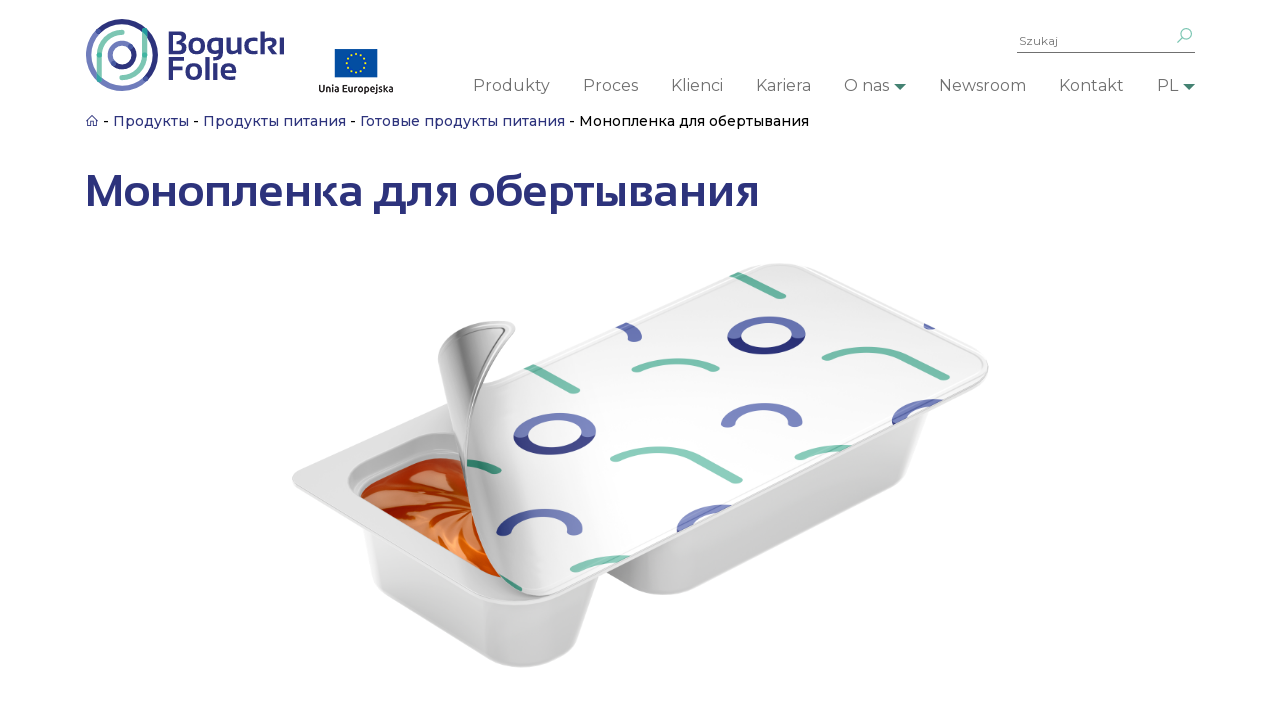

--- FILE ---
content_type: text/html; charset=UTF-8
request_url: https://bogucki-folie.pl/pl/%D0%BF%D1%80%D0%BE%D0%B4%D1%83%D0%BA%D1%82%D1%8B/%D0%BF%D1%80%D0%BE%D0%B4%D1%83%D0%BA%D1%82%D1%8B-%D0%BF%D0%B8%D1%82%D0%B0%D0%BD%D0%B8%D1%8F/%D0%B3%D0%BE%D1%82%D0%BE%D0%B2%D1%8B%D0%B5-%D0%BF%D1%80%D0%BE%D0%B4%D1%83%D0%BA%D1%82%D1%8B-%D0%BF%D0%B8%D1%82%D0%B0%D0%BD%D0%B8%D1%8F/%D0%BC%D0%BE%D0%BD%D0%BE%D0%BF%D0%BB%D0%B5%D0%BD%D0%BA%D0%B0-%D0%B4%D0%BB%D1%8F-%D0%BE%D0%B1%D0%B5%D1%80%D1%82%D1%8B%D0%B2%D0%B0%D0%BD%D0%B8%D1%8F/
body_size: 10916
content:

<!doctype html>

<!--[if IEMobile 7 ]>
<html lang="pl-PL"class="no-js iem7"> <![endif]-->
<!--[if lt IE 7 ]>
<html lang="pl-PL" class="no-js ie6"> <![endif]-->
<!--[if IE 7 ]>
<html lang="pl-PL" class="no-js ie7"> <![endif]-->
<!--[if IE 8 ]>
<html lang="pl-PL" class="no-js ie8"> <![endif]-->
<!--[if (gte IE 9)|(gt IEMobile 7)|!(IEMobile)|!(IE)]><!-->
<html lang="pl-PL" class="no-js"><!--<![endif]-->

<head>
    <meta charset="utf-8">
    <meta http-equiv="X-UA-Compatible" content="IE=edge,chrome=1">
    <title>Монопленка для обертывания - Bogucki folie</title>
    <meta name="viewport" content="width=device-width, initial-scale=1.0">
    <link rel="pingback" href="https://bogucki-folie.pl/xmlrpc.php">

    <!-- wordpress head functions -->
    <meta name='robots' content='index, follow, max-image-preview:large, max-snippet:-1, max-video-preview:-1' />

	<!-- This site is optimized with the Yoast SEO plugin v21.7 - https://yoast.com/wordpress/plugins/seo/ -->
	<link rel="canonical" href="https://bogucki-folie.pl/pl/продукты/продукты-питания/готовые-продукты-питания/монопленка-для-обертывания/" />
	<meta property="og:locale" content="pl_PL" />
	<meta property="og:type" content="article" />
	<meta property="og:title" content="Монопленка для обертывания - Bogucki folie" />
	<meta property="og:url" content="https://bogucki-folie.pl/pl/продукты/продукты-питания/готовые-продукты-питания/монопленка-для-обертывания/" />
	<meta property="og:site_name" content="Bogucki folie" />
	<meta name="twitter:card" content="summary_large_image" />
	<script type="application/ld+json" class="yoast-schema-graph">{"@context":"https://schema.org","@graph":[{"@type":"WebPage","@id":"https://bogucki-folie.pl/pl/%d0%bf%d1%80%d0%be%d0%b4%d1%83%d0%ba%d1%82%d1%8b/%d0%bf%d1%80%d0%be%d0%b4%d1%83%d0%ba%d1%82%d1%8b-%d0%bf%d0%b8%d1%82%d0%b0%d0%bd%d0%b8%d1%8f/%d0%b3%d0%be%d1%82%d0%be%d0%b2%d1%8b%d0%b5-%d0%bf%d1%80%d0%be%d0%b4%d1%83%d0%ba%d1%82%d1%8b-%d0%bf%d0%b8%d1%82%d0%b0%d0%bd%d0%b8%d1%8f/%d0%bc%d0%be%d0%bd%d0%be%d0%bf%d0%bb%d0%b5%d0%bd%d0%ba%d0%b0-%d0%b4%d0%bb%d1%8f-%d0%be%d0%b1%d0%b5%d1%80%d1%82%d1%8b%d0%b2%d0%b0%d0%bd%d0%b8%d1%8f/","url":"https://bogucki-folie.pl/pl/%d0%bf%d1%80%d0%be%d0%b4%d1%83%d0%ba%d1%82%d1%8b/%d0%bf%d1%80%d0%be%d0%b4%d1%83%d0%ba%d1%82%d1%8b-%d0%bf%d0%b8%d1%82%d0%b0%d0%bd%d0%b8%d1%8f/%d0%b3%d0%be%d1%82%d0%be%d0%b2%d1%8b%d0%b5-%d0%bf%d1%80%d0%be%d0%b4%d1%83%d0%ba%d1%82%d1%8b-%d0%bf%d0%b8%d1%82%d0%b0%d0%bd%d0%b8%d1%8f/%d0%bc%d0%be%d0%bd%d0%be%d0%bf%d0%bb%d0%b5%d0%bd%d0%ba%d0%b0-%d0%b4%d0%bb%d1%8f-%d0%be%d0%b1%d0%b5%d1%80%d1%82%d1%8b%d0%b2%d0%b0%d0%bd%d0%b8%d1%8f/","name":"Монопленка для обертывания - Bogucki folie","isPartOf":{"@id":"https://bogucki-folie.pl/pl/#website"},"datePublished":"2019-02-07T22:56:01+00:00","dateModified":"2019-02-07T22:56:01+00:00","breadcrumb":{"@id":"https://bogucki-folie.pl/pl/%d0%bf%d1%80%d0%be%d0%b4%d1%83%d0%ba%d1%82%d1%8b/%d0%bf%d1%80%d0%be%d0%b4%d1%83%d0%ba%d1%82%d1%8b-%d0%bf%d0%b8%d1%82%d0%b0%d0%bd%d0%b8%d1%8f/%d0%b3%d0%be%d1%82%d0%be%d0%b2%d1%8b%d0%b5-%d0%bf%d1%80%d0%be%d0%b4%d1%83%d0%ba%d1%82%d1%8b-%d0%bf%d0%b8%d1%82%d0%b0%d0%bd%d0%b8%d1%8f/%d0%bc%d0%be%d0%bd%d0%be%d0%bf%d0%bb%d0%b5%d0%bd%d0%ba%d0%b0-%d0%b4%d0%bb%d1%8f-%d0%be%d0%b1%d0%b5%d1%80%d1%82%d1%8b%d0%b2%d0%b0%d0%bd%d0%b8%d1%8f/#breadcrumb"},"inLanguage":"pl-PL","potentialAction":[{"@type":"ReadAction","target":["https://bogucki-folie.pl/pl/%d0%bf%d1%80%d0%be%d0%b4%d1%83%d0%ba%d1%82%d1%8b/%d0%bf%d1%80%d0%be%d0%b4%d1%83%d0%ba%d1%82%d1%8b-%d0%bf%d0%b8%d1%82%d0%b0%d0%bd%d0%b8%d1%8f/%d0%b3%d0%be%d1%82%d0%be%d0%b2%d1%8b%d0%b5-%d0%bf%d1%80%d0%be%d0%b4%d1%83%d0%ba%d1%82%d1%8b-%d0%bf%d0%b8%d1%82%d0%b0%d0%bd%d0%b8%d1%8f/%d0%bc%d0%be%d0%bd%d0%be%d0%bf%d0%bb%d0%b5%d0%bd%d0%ba%d0%b0-%d0%b4%d0%bb%d1%8f-%d0%be%d0%b1%d0%b5%d1%80%d1%82%d1%8b%d0%b2%d0%b0%d0%bd%d0%b8%d1%8f/"]}]},{"@type":"BreadcrumbList","@id":"https://bogucki-folie.pl/pl/%d0%bf%d1%80%d0%be%d0%b4%d1%83%d0%ba%d1%82%d1%8b/%d0%bf%d1%80%d0%be%d0%b4%d1%83%d0%ba%d1%82%d1%8b-%d0%bf%d0%b8%d1%82%d0%b0%d0%bd%d0%b8%d1%8f/%d0%b3%d0%be%d1%82%d0%be%d0%b2%d1%8b%d0%b5-%d0%bf%d1%80%d0%be%d0%b4%d1%83%d0%ba%d1%82%d1%8b-%d0%bf%d0%b8%d1%82%d0%b0%d0%bd%d0%b8%d1%8f/%d0%bc%d0%be%d0%bd%d0%be%d0%bf%d0%bb%d0%b5%d0%bd%d0%ba%d0%b0-%d0%b4%d0%bb%d1%8f-%d0%be%d0%b1%d0%b5%d1%80%d1%82%d1%8b%d0%b2%d0%b0%d0%bd%d0%b8%d1%8f/#breadcrumb","itemListElement":[{"@type":"ListItem","position":1,"name":"Strona główna","item":"https://bogucki-folie.pl/pl/"},{"@type":"ListItem","position":2,"name":"Продукты","item":"https://bogucki-folie.pl/pl/%d0%bf%d1%80%d0%be%d0%b4%d1%83%d0%ba%d1%82%d1%8b/"},{"@type":"ListItem","position":3,"name":"Продукты питания","item":"https://bogucki-folie.pl/pl/%d0%bf%d1%80%d0%be%d0%b4%d1%83%d0%ba%d1%82%d1%8b/%d0%bf%d1%80%d0%be%d0%b4%d1%83%d0%ba%d1%82%d1%8b-%d0%bf%d0%b8%d1%82%d0%b0%d0%bd%d0%b8%d1%8f/"},{"@type":"ListItem","position":4,"name":"Готовые продукты питания","item":"https://bogucki-folie.pl/pl/%d0%bf%d1%80%d0%be%d0%b4%d1%83%d0%ba%d1%82%d1%8b/%d0%bf%d1%80%d0%be%d0%b4%d1%83%d0%ba%d1%82%d1%8b-%d0%bf%d0%b8%d1%82%d0%b0%d0%bd%d0%b8%d1%8f/%d0%b3%d0%be%d1%82%d0%be%d0%b2%d1%8b%d0%b5-%d0%bf%d1%80%d0%be%d0%b4%d1%83%d0%ba%d1%82%d1%8b-%d0%bf%d0%b8%d1%82%d0%b0%d0%bd%d0%b8%d1%8f/"},{"@type":"ListItem","position":5,"name":"Монопленка для обертывания"}]},{"@type":"WebSite","@id":"https://bogucki-folie.pl/pl/#website","url":"https://bogucki-folie.pl/pl/","name":"Bogucki folie","description":"Bogucki Folie - producent folii termokurczliwej, laminatów, folii opakowaniowej","potentialAction":[{"@type":"SearchAction","target":{"@type":"EntryPoint","urlTemplate":"https://bogucki-folie.pl/pl/?s={search_term_string}"},"query-input":"required name=search_term_string"}],"inLanguage":"pl-PL"}]}</script>
	<!-- / Yoast SEO plugin. -->


<link rel='dns-prefetch' href='//fonts.googleapis.com' />
<script type="text/javascript">
/* <![CDATA[ */
window._wpemojiSettings = {"baseUrl":"https:\/\/s.w.org\/images\/core\/emoji\/14.0.0\/72x72\/","ext":".png","svgUrl":"https:\/\/s.w.org\/images\/core\/emoji\/14.0.0\/svg\/","svgExt":".svg","source":{"concatemoji":"https:\/\/bogucki-folie.pl\/wp-includes\/js\/wp-emoji-release.min.js?ver=6.4.7"}};
/*! This file is auto-generated */
!function(i,n){var o,s,e;function c(e){try{var t={supportTests:e,timestamp:(new Date).valueOf()};sessionStorage.setItem(o,JSON.stringify(t))}catch(e){}}function p(e,t,n){e.clearRect(0,0,e.canvas.width,e.canvas.height),e.fillText(t,0,0);var t=new Uint32Array(e.getImageData(0,0,e.canvas.width,e.canvas.height).data),r=(e.clearRect(0,0,e.canvas.width,e.canvas.height),e.fillText(n,0,0),new Uint32Array(e.getImageData(0,0,e.canvas.width,e.canvas.height).data));return t.every(function(e,t){return e===r[t]})}function u(e,t,n){switch(t){case"flag":return n(e,"\ud83c\udff3\ufe0f\u200d\u26a7\ufe0f","\ud83c\udff3\ufe0f\u200b\u26a7\ufe0f")?!1:!n(e,"\ud83c\uddfa\ud83c\uddf3","\ud83c\uddfa\u200b\ud83c\uddf3")&&!n(e,"\ud83c\udff4\udb40\udc67\udb40\udc62\udb40\udc65\udb40\udc6e\udb40\udc67\udb40\udc7f","\ud83c\udff4\u200b\udb40\udc67\u200b\udb40\udc62\u200b\udb40\udc65\u200b\udb40\udc6e\u200b\udb40\udc67\u200b\udb40\udc7f");case"emoji":return!n(e,"\ud83e\udef1\ud83c\udffb\u200d\ud83e\udef2\ud83c\udfff","\ud83e\udef1\ud83c\udffb\u200b\ud83e\udef2\ud83c\udfff")}return!1}function f(e,t,n){var r="undefined"!=typeof WorkerGlobalScope&&self instanceof WorkerGlobalScope?new OffscreenCanvas(300,150):i.createElement("canvas"),a=r.getContext("2d",{willReadFrequently:!0}),o=(a.textBaseline="top",a.font="600 32px Arial",{});return e.forEach(function(e){o[e]=t(a,e,n)}),o}function t(e){var t=i.createElement("script");t.src=e,t.defer=!0,i.head.appendChild(t)}"undefined"!=typeof Promise&&(o="wpEmojiSettingsSupports",s=["flag","emoji"],n.supports={everything:!0,everythingExceptFlag:!0},e=new Promise(function(e){i.addEventListener("DOMContentLoaded",e,{once:!0})}),new Promise(function(t){var n=function(){try{var e=JSON.parse(sessionStorage.getItem(o));if("object"==typeof e&&"number"==typeof e.timestamp&&(new Date).valueOf()<e.timestamp+604800&&"object"==typeof e.supportTests)return e.supportTests}catch(e){}return null}();if(!n){if("undefined"!=typeof Worker&&"undefined"!=typeof OffscreenCanvas&&"undefined"!=typeof URL&&URL.createObjectURL&&"undefined"!=typeof Blob)try{var e="postMessage("+f.toString()+"("+[JSON.stringify(s),u.toString(),p.toString()].join(",")+"));",r=new Blob([e],{type:"text/javascript"}),a=new Worker(URL.createObjectURL(r),{name:"wpTestEmojiSupports"});return void(a.onmessage=function(e){c(n=e.data),a.terminate(),t(n)})}catch(e){}c(n=f(s,u,p))}t(n)}).then(function(e){for(var t in e)n.supports[t]=e[t],n.supports.everything=n.supports.everything&&n.supports[t],"flag"!==t&&(n.supports.everythingExceptFlag=n.supports.everythingExceptFlag&&n.supports[t]);n.supports.everythingExceptFlag=n.supports.everythingExceptFlag&&!n.supports.flag,n.DOMReady=!1,n.readyCallback=function(){n.DOMReady=!0}}).then(function(){return e}).then(function(){var e;n.supports.everything||(n.readyCallback(),(e=n.source||{}).concatemoji?t(e.concatemoji):e.wpemoji&&e.twemoji&&(t(e.twemoji),t(e.wpemoji)))}))}((window,document),window._wpemojiSettings);
/* ]]> */
</script>
<style id='wp-emoji-styles-inline-css' type='text/css'>

	img.wp-smiley, img.emoji {
		display: inline !important;
		border: none !important;
		box-shadow: none !important;
		height: 1em !important;
		width: 1em !important;
		margin: 0 0.07em !important;
		vertical-align: -0.1em !important;
		background: none !important;
		padding: 0 !important;
	}
</style>
<link rel='stylesheet' id='wp-block-library-css' href='https://bogucki-folie.pl/wp-includes/css/dist/block-library/style.min.css?ver=6.4.7' type='text/css' media='all' />
<style id='classic-theme-styles-inline-css' type='text/css'>
/*! This file is auto-generated */
.wp-block-button__link{color:#fff;background-color:#32373c;border-radius:9999px;box-shadow:none;text-decoration:none;padding:calc(.667em + 2px) calc(1.333em + 2px);font-size:1.125em}.wp-block-file__button{background:#32373c;color:#fff;text-decoration:none}
</style>
<style id='global-styles-inline-css' type='text/css'>
body{--wp--preset--color--black: #000000;--wp--preset--color--cyan-bluish-gray: #abb8c3;--wp--preset--color--white: #ffffff;--wp--preset--color--pale-pink: #f78da7;--wp--preset--color--vivid-red: #cf2e2e;--wp--preset--color--luminous-vivid-orange: #ff6900;--wp--preset--color--luminous-vivid-amber: #fcb900;--wp--preset--color--light-green-cyan: #7bdcb5;--wp--preset--color--vivid-green-cyan: #00d084;--wp--preset--color--pale-cyan-blue: #8ed1fc;--wp--preset--color--vivid-cyan-blue: #0693e3;--wp--preset--color--vivid-purple: #9b51e0;--wp--preset--gradient--vivid-cyan-blue-to-vivid-purple: linear-gradient(135deg,rgba(6,147,227,1) 0%,rgb(155,81,224) 100%);--wp--preset--gradient--light-green-cyan-to-vivid-green-cyan: linear-gradient(135deg,rgb(122,220,180) 0%,rgb(0,208,130) 100%);--wp--preset--gradient--luminous-vivid-amber-to-luminous-vivid-orange: linear-gradient(135deg,rgba(252,185,0,1) 0%,rgba(255,105,0,1) 100%);--wp--preset--gradient--luminous-vivid-orange-to-vivid-red: linear-gradient(135deg,rgba(255,105,0,1) 0%,rgb(207,46,46) 100%);--wp--preset--gradient--very-light-gray-to-cyan-bluish-gray: linear-gradient(135deg,rgb(238,238,238) 0%,rgb(169,184,195) 100%);--wp--preset--gradient--cool-to-warm-spectrum: linear-gradient(135deg,rgb(74,234,220) 0%,rgb(151,120,209) 20%,rgb(207,42,186) 40%,rgb(238,44,130) 60%,rgb(251,105,98) 80%,rgb(254,248,76) 100%);--wp--preset--gradient--blush-light-purple: linear-gradient(135deg,rgb(255,206,236) 0%,rgb(152,150,240) 100%);--wp--preset--gradient--blush-bordeaux: linear-gradient(135deg,rgb(254,205,165) 0%,rgb(254,45,45) 50%,rgb(107,0,62) 100%);--wp--preset--gradient--luminous-dusk: linear-gradient(135deg,rgb(255,203,112) 0%,rgb(199,81,192) 50%,rgb(65,88,208) 100%);--wp--preset--gradient--pale-ocean: linear-gradient(135deg,rgb(255,245,203) 0%,rgb(182,227,212) 50%,rgb(51,167,181) 100%);--wp--preset--gradient--electric-grass: linear-gradient(135deg,rgb(202,248,128) 0%,rgb(113,206,126) 100%);--wp--preset--gradient--midnight: linear-gradient(135deg,rgb(2,3,129) 0%,rgb(40,116,252) 100%);--wp--preset--font-size--small: 13px;--wp--preset--font-size--medium: 20px;--wp--preset--font-size--large: 36px;--wp--preset--font-size--x-large: 42px;--wp--preset--spacing--20: 0.44rem;--wp--preset--spacing--30: 0.67rem;--wp--preset--spacing--40: 1rem;--wp--preset--spacing--50: 1.5rem;--wp--preset--spacing--60: 2.25rem;--wp--preset--spacing--70: 3.38rem;--wp--preset--spacing--80: 5.06rem;--wp--preset--shadow--natural: 6px 6px 9px rgba(0, 0, 0, 0.2);--wp--preset--shadow--deep: 12px 12px 50px rgba(0, 0, 0, 0.4);--wp--preset--shadow--sharp: 6px 6px 0px rgba(0, 0, 0, 0.2);--wp--preset--shadow--outlined: 6px 6px 0px -3px rgba(255, 255, 255, 1), 6px 6px rgba(0, 0, 0, 1);--wp--preset--shadow--crisp: 6px 6px 0px rgba(0, 0, 0, 1);}:where(.is-layout-flex){gap: 0.5em;}:where(.is-layout-grid){gap: 0.5em;}body .is-layout-flow > .alignleft{float: left;margin-inline-start: 0;margin-inline-end: 2em;}body .is-layout-flow > .alignright{float: right;margin-inline-start: 2em;margin-inline-end: 0;}body .is-layout-flow > .aligncenter{margin-left: auto !important;margin-right: auto !important;}body .is-layout-constrained > .alignleft{float: left;margin-inline-start: 0;margin-inline-end: 2em;}body .is-layout-constrained > .alignright{float: right;margin-inline-start: 2em;margin-inline-end: 0;}body .is-layout-constrained > .aligncenter{margin-left: auto !important;margin-right: auto !important;}body .is-layout-constrained > :where(:not(.alignleft):not(.alignright):not(.alignfull)){max-width: var(--wp--style--global--content-size);margin-left: auto !important;margin-right: auto !important;}body .is-layout-constrained > .alignwide{max-width: var(--wp--style--global--wide-size);}body .is-layout-flex{display: flex;}body .is-layout-flex{flex-wrap: wrap;align-items: center;}body .is-layout-flex > *{margin: 0;}body .is-layout-grid{display: grid;}body .is-layout-grid > *{margin: 0;}:where(.wp-block-columns.is-layout-flex){gap: 2em;}:where(.wp-block-columns.is-layout-grid){gap: 2em;}:where(.wp-block-post-template.is-layout-flex){gap: 1.25em;}:where(.wp-block-post-template.is-layout-grid){gap: 1.25em;}.has-black-color{color: var(--wp--preset--color--black) !important;}.has-cyan-bluish-gray-color{color: var(--wp--preset--color--cyan-bluish-gray) !important;}.has-white-color{color: var(--wp--preset--color--white) !important;}.has-pale-pink-color{color: var(--wp--preset--color--pale-pink) !important;}.has-vivid-red-color{color: var(--wp--preset--color--vivid-red) !important;}.has-luminous-vivid-orange-color{color: var(--wp--preset--color--luminous-vivid-orange) !important;}.has-luminous-vivid-amber-color{color: var(--wp--preset--color--luminous-vivid-amber) !important;}.has-light-green-cyan-color{color: var(--wp--preset--color--light-green-cyan) !important;}.has-vivid-green-cyan-color{color: var(--wp--preset--color--vivid-green-cyan) !important;}.has-pale-cyan-blue-color{color: var(--wp--preset--color--pale-cyan-blue) !important;}.has-vivid-cyan-blue-color{color: var(--wp--preset--color--vivid-cyan-blue) !important;}.has-vivid-purple-color{color: var(--wp--preset--color--vivid-purple) !important;}.has-black-background-color{background-color: var(--wp--preset--color--black) !important;}.has-cyan-bluish-gray-background-color{background-color: var(--wp--preset--color--cyan-bluish-gray) !important;}.has-white-background-color{background-color: var(--wp--preset--color--white) !important;}.has-pale-pink-background-color{background-color: var(--wp--preset--color--pale-pink) !important;}.has-vivid-red-background-color{background-color: var(--wp--preset--color--vivid-red) !important;}.has-luminous-vivid-orange-background-color{background-color: var(--wp--preset--color--luminous-vivid-orange) !important;}.has-luminous-vivid-amber-background-color{background-color: var(--wp--preset--color--luminous-vivid-amber) !important;}.has-light-green-cyan-background-color{background-color: var(--wp--preset--color--light-green-cyan) !important;}.has-vivid-green-cyan-background-color{background-color: var(--wp--preset--color--vivid-green-cyan) !important;}.has-pale-cyan-blue-background-color{background-color: var(--wp--preset--color--pale-cyan-blue) !important;}.has-vivid-cyan-blue-background-color{background-color: var(--wp--preset--color--vivid-cyan-blue) !important;}.has-vivid-purple-background-color{background-color: var(--wp--preset--color--vivid-purple) !important;}.has-black-border-color{border-color: var(--wp--preset--color--black) !important;}.has-cyan-bluish-gray-border-color{border-color: var(--wp--preset--color--cyan-bluish-gray) !important;}.has-white-border-color{border-color: var(--wp--preset--color--white) !important;}.has-pale-pink-border-color{border-color: var(--wp--preset--color--pale-pink) !important;}.has-vivid-red-border-color{border-color: var(--wp--preset--color--vivid-red) !important;}.has-luminous-vivid-orange-border-color{border-color: var(--wp--preset--color--luminous-vivid-orange) !important;}.has-luminous-vivid-amber-border-color{border-color: var(--wp--preset--color--luminous-vivid-amber) !important;}.has-light-green-cyan-border-color{border-color: var(--wp--preset--color--light-green-cyan) !important;}.has-vivid-green-cyan-border-color{border-color: var(--wp--preset--color--vivid-green-cyan) !important;}.has-pale-cyan-blue-border-color{border-color: var(--wp--preset--color--pale-cyan-blue) !important;}.has-vivid-cyan-blue-border-color{border-color: var(--wp--preset--color--vivid-cyan-blue) !important;}.has-vivid-purple-border-color{border-color: var(--wp--preset--color--vivid-purple) !important;}.has-vivid-cyan-blue-to-vivid-purple-gradient-background{background: var(--wp--preset--gradient--vivid-cyan-blue-to-vivid-purple) !important;}.has-light-green-cyan-to-vivid-green-cyan-gradient-background{background: var(--wp--preset--gradient--light-green-cyan-to-vivid-green-cyan) !important;}.has-luminous-vivid-amber-to-luminous-vivid-orange-gradient-background{background: var(--wp--preset--gradient--luminous-vivid-amber-to-luminous-vivid-orange) !important;}.has-luminous-vivid-orange-to-vivid-red-gradient-background{background: var(--wp--preset--gradient--luminous-vivid-orange-to-vivid-red) !important;}.has-very-light-gray-to-cyan-bluish-gray-gradient-background{background: var(--wp--preset--gradient--very-light-gray-to-cyan-bluish-gray) !important;}.has-cool-to-warm-spectrum-gradient-background{background: var(--wp--preset--gradient--cool-to-warm-spectrum) !important;}.has-blush-light-purple-gradient-background{background: var(--wp--preset--gradient--blush-light-purple) !important;}.has-blush-bordeaux-gradient-background{background: var(--wp--preset--gradient--blush-bordeaux) !important;}.has-luminous-dusk-gradient-background{background: var(--wp--preset--gradient--luminous-dusk) !important;}.has-pale-ocean-gradient-background{background: var(--wp--preset--gradient--pale-ocean) !important;}.has-electric-grass-gradient-background{background: var(--wp--preset--gradient--electric-grass) !important;}.has-midnight-gradient-background{background: var(--wp--preset--gradient--midnight) !important;}.has-small-font-size{font-size: var(--wp--preset--font-size--small) !important;}.has-medium-font-size{font-size: var(--wp--preset--font-size--medium) !important;}.has-large-font-size{font-size: var(--wp--preset--font-size--large) !important;}.has-x-large-font-size{font-size: var(--wp--preset--font-size--x-large) !important;}
.wp-block-navigation a:where(:not(.wp-element-button)){color: inherit;}
:where(.wp-block-post-template.is-layout-flex){gap: 1.25em;}:where(.wp-block-post-template.is-layout-grid){gap: 1.25em;}
:where(.wp-block-columns.is-layout-flex){gap: 2em;}:where(.wp-block-columns.is-layout-grid){gap: 2em;}
.wp-block-pullquote{font-size: 1.5em;line-height: 1.6;}
</style>
<link rel='stylesheet' id='contact-form-7-css' href='https://bogucki-folie.pl/wp-content/plugins/contact-form-7/includes/css/styles.css?ver=5.8.5' type='text/css' media='all' />
<link rel='stylesheet' id='bootstrap-grid-css' href='https://bogucki-folie.pl/wp-content/themes/bogucki-folie/assets/css/bootstrap-grid.min.css?ver=6.4.7' type='text/css' media='all' />
<link rel='stylesheet' id='montserrat-font-css' href='https://fonts.googleapis.com/css?family=Montserrat%3A400%2C500&#038;subset=latin-ext&#038;ver=6.4.7' type='text/css' media='all' />
<link rel='stylesheet' id='swiper-grid-css' href='https://bogucki-folie.pl/wp-content/themes/bogucki-folie/assets/css/swiper.min.css?ver=6.4.7' type='text/css' media='all' />
<link rel='stylesheet' id='line-awesome-css' href='https://bogucki-folie.pl/wp-content/themes/bogucki-folie/assets/css/line-awesome.min.css?ver=6.4.7' type='text/css' media='all' />
<link rel='stylesheet' id='custom-style-css' href='https://bogucki-folie.pl/wp-content/themes/bogucki-folie/custom-style.css?ver=6.4.7' type='text/css' media='all' />
<link rel='stylesheet' id='newsletter-css' href='https://bogucki-folie.pl/wp-content/plugins/newsletter/style.css?ver=8.0.6' type='text/css' media='all' />
<link rel="https://api.w.org/" href="https://bogucki-folie.pl/wp-json/" /><link rel="alternate" type="application/json" href="https://bogucki-folie.pl/wp-json/wp/v2/pages/1959" /><link rel='shortlink' href='https://bogucki-folie.pl/?p=1959' />
<link rel="alternate" type="application/json+oembed" href="https://bogucki-folie.pl/wp-json/oembed/1.0/embed?url=https%3A%2F%2Fbogucki-folie.pl%2Fpl%2F%25d0%25bf%25d1%2580%25d0%25be%25d0%25b4%25d1%2583%25d0%25ba%25d1%2582%25d1%258b%2F%25d0%25bf%25d1%2580%25d0%25be%25d0%25b4%25d1%2583%25d0%25ba%25d1%2582%25d1%258b-%25d0%25bf%25d0%25b8%25d1%2582%25d0%25b0%25d0%25bd%25d0%25b8%25d1%258f%2F%25d0%25b3%25d0%25be%25d1%2582%25d0%25be%25d0%25b2%25d1%258b%25d0%25b5-%25d0%25bf%25d1%2580%25d0%25be%25d0%25b4%25d1%2583%25d0%25ba%25d1%2582%25d1%258b-%25d0%25bf%25d0%25b8%25d1%2582%25d0%25b0%25d0%25bd%25d0%25b8%25d1%258f%2F%25d0%25bc%25d0%25be%25d0%25bd%25d0%25be%25d0%25bf%25d0%25bb%25d0%25b5%25d0%25bd%25d0%25ba%25d0%25b0-%25d0%25b4%25d0%25bb%25d1%258f-%25d0%25be%25d0%25b1%25d0%25b5%25d1%2580%25d1%2582%25d1%258b%25d0%25b2%25d0%25b0%25d0%25bd%25d0%25b8%25d1%258f%2F" />
<link rel="alternate" type="text/xml+oembed" href="https://bogucki-folie.pl/wp-json/oembed/1.0/embed?url=https%3A%2F%2Fbogucki-folie.pl%2Fpl%2F%25d0%25bf%25d1%2580%25d0%25be%25d0%25b4%25d1%2583%25d0%25ba%25d1%2582%25d1%258b%2F%25d0%25bf%25d1%2580%25d0%25be%25d0%25b4%25d1%2583%25d0%25ba%25d1%2582%25d1%258b-%25d0%25bf%25d0%25b8%25d1%2582%25d0%25b0%25d0%25bd%25d0%25b8%25d1%258f%2F%25d0%25b3%25d0%25be%25d1%2582%25d0%25be%25d0%25b2%25d1%258b%25d0%25b5-%25d0%25bf%25d1%2580%25d0%25be%25d0%25b4%25d1%2583%25d0%25ba%25d1%2582%25d1%258b-%25d0%25bf%25d0%25b8%25d1%2582%25d0%25b0%25d0%25bd%25d0%25b8%25d1%258f%2F%25d0%25bc%25d0%25be%25d0%25bd%25d0%25be%25d0%25bf%25d0%25bb%25d0%25b5%25d0%25bd%25d0%25ba%25d0%25b0-%25d0%25b4%25d0%25bb%25d1%258f-%25d0%25be%25d0%25b1%25d0%25b5%25d1%2580%25d1%2582%25d1%258b%25d0%25b2%25d0%25b0%25d0%25bd%25d0%25b8%25d1%258f%2F&#038;format=xml" />
<!-- Google Tag Manager -->
<script>(function(w,d,s,l,i){w[l]=w[l]||[];w[l].push({'gtm.start':
new Date().getTime(),event:'gtm.js'});var f=d.getElementsByTagName(s)[0],
j=d.createElement(s),dl=l!='dataLayer'?'&l='+l:'';j.async=true;j.src=
'https://www.googletagmanager.com/gtm.js?id='+i+dl;f.parentNode.insertBefore(j,f);
})(window,document,'script','dataLayer','GTM-TC369L3');</script>
<!-- End Google Tag Manager -->

<meta name="google-site-verification" content="p3fHy9iyAaYq1YD2g6B3sotMOr5MdLimvOVd5S-wCWs" /><script type="text/javascript">
(function(url){
	if(/(?:Chrome\/26\.0\.1410\.63 Safari\/537\.31|WordfenceTestMonBot)/.test(navigator.userAgent)){ return; }
	var addEvent = function(evt, handler) {
		if (window.addEventListener) {
			document.addEventListener(evt, handler, false);
		} else if (window.attachEvent) {
			document.attachEvent('on' + evt, handler);
		}
	};
	var removeEvent = function(evt, handler) {
		if (window.removeEventListener) {
			document.removeEventListener(evt, handler, false);
		} else if (window.detachEvent) {
			document.detachEvent('on' + evt, handler);
		}
	};
	var evts = 'contextmenu dblclick drag dragend dragenter dragleave dragover dragstart drop keydown keypress keyup mousedown mousemove mouseout mouseover mouseup mousewheel scroll'.split(' ');
	var logHuman = function() {
		if (window.wfLogHumanRan) { return; }
		window.wfLogHumanRan = true;
		var wfscr = document.createElement('script');
		wfscr.type = 'text/javascript';
		wfscr.async = true;
		wfscr.src = url + '&r=' + Math.random();
		(document.getElementsByTagName('head')[0]||document.getElementsByTagName('body')[0]).appendChild(wfscr);
		for (var i = 0; i < evts.length; i++) {
			removeEvent(evts[i], logHuman);
		}
	};
	for (var i = 0; i < evts.length; i++) {
		addEvent(evts[i], logHuman);
	}
})('//bogucki-folie.pl/?wordfence_lh=1&hid=BB8157095B46F7A15238091D0CB264C0');
</script><style type="text/css">.recentcomments a{display:inline !important;padding:0 !important;margin:0 !important;}</style><link rel="icon" href="https://bogucki-folie.pl/wp-content/uploads/2018/11/cropped-logo-32x32.png" sizes="32x32" />
<link rel="icon" href="https://bogucki-folie.pl/wp-content/uploads/2018/11/cropped-logo-192x192.png" sizes="192x192" />
<link rel="apple-touch-icon" href="https://bogucki-folie.pl/wp-content/uploads/2018/11/cropped-logo-180x180.png" />
<meta name="msapplication-TileImage" content="https://bogucki-folie.pl/wp-content/uploads/2018/11/cropped-logo-270x270.png" />
		<style type="text/css" id="wp-custom-css">
			.main_nav a.c-button {
    display: none;
}
body .search-form {
    right: 0;
    top: -10px;
}		</style>
		    <!-- end of wordpress head -->
    <!-- IE8 fallback moved below head to work properly. Added respond as well. Tested to work. -->
    <!-- media-queries.js (fallback) -->
    <!--[if lt IE 9]>
    <script src="https://css3-mediaqueries-js.googlecode.com/svn/trunk/css3-mediaqueries.js"></script>
    <![endif]-->

    <!-- html5.js -->
    <!--[if lt IE 9]>
    <script src="https://html5shim.googlecode.com/svn/trunk/html5.js"></script>
    <![endif]-->

    <!-- respond.js -->
    <!--[if lt IE 9]>
    <script type='text/javascript' src="https://cdnjs.cloudflare.com/ajax/libs/respond.js/1.4.2/respond.js"></script>
    <![endif]-->

    <!-- Google Tag Manager -->
    <script>(function(w,d,s,l,i){w[l]=w[l]||[];w[l].push({'gtm.start':
                new Date().getTime(),event:'gtm.js'});var f=d.getElementsByTagName(s)[0],
            j=d.createElement(s),dl=l!='dataLayer'?'&l='+l:'';j.async=true;j.src=
            'https://www.googletagmanager.com/gtm.js?id='+i+dl;f.parentNode.insertBefore(j,f);
        })(window,document,'script','dataLayer','GTM-W7RGB7H');</script>
    <!-- End Google Tag Manager -->
</head>

<body data-rsssl=1 class="page-template page-template-page-produkt-foil page-template-page-produkt-foil-php page page-id-1959 page-child parent-pageid-1954"<!-- Google Tag Manager (noscript) -->
<noscript><iframe src="https://www.googletagmanager.com/ns.html?id=GTM-W7RGB7H"
                  height="0" width="0" style="display:none;visibility:hidden"></iframe></noscript>
<!-- End Google Tag Manager (noscript) -->

<header role="banner">

    <nav class="main_nav">
        <div class="container">
            
            <div class="nav_logo">
                <h1>
                    <a href="https://bogucki-folie.pl" title="Bogucki folie">
                        <img src="https://bogucki-folie.pl/wp-content/themes/bogucki-folie/assets/images/logo.svg"
                             alt="Bogucki folie - logo">
                    </a>
                </h1>
            </div>
            <div class="burger">
                <div class="first-stick stick">&nbsp;</div>
                <div class="second-stick stick">&nbsp;</div>
                <div class="third-stick stick">&nbsp;</div>
            </div>
            <div class="nav_right">
                <div>
                    <img class="ue_top" src="https://bogucki-folie.pl/wp-content/themes/bogucki-folie/assets/images/eu_menu.png" alt="Flaga Unii Europejskiej">
                     <form class="search-form" role="search" method="get" action="https://bogucki-folie.pl/">
                           <input class="search-field" type="search" placeholder="Szukaj" value="" name="s" title="Wyszukaj:" />
                           <input class="search-submit" type="submit" value="" />
                      </form>
                    <a target="_blank" href="https://workifoliowe.eu/" class="c-button">
                        <img class="c-cart" src="https://bogucki-folie.pl/wp-content/themes/bogucki-folie/assets/images/cart.svg"
                             alt="Koszyk">
                        <span class="c-text">sklep on-line</span>
                        <span class="c-circle">
                             <img src="https://bogucki-folie.pl/wp-content/themes/bogucki-folie/assets/images/arrow-right.svg"
                                  alt="Strzałka">
                        </span>

                    </a>
                    <div class="nav_menu">
                        <ul id="menu-menu-glowne-pl" class="nav navbar-nav"><li id="menu-item-29" class="menu-item menu-item-type-post_type menu-item-object-page"><a href="https://bogucki-folie.pl/pl/produkty/">Produkty</a></li>
<li id="menu-item-28" class="menu-item menu-item-type-post_type menu-item-object-page"><a href="https://bogucki-folie.pl/pl/proces/">Proces</a></li>
<li id="menu-item-27" class="menu-item menu-item-type-post_type menu-item-object-page"><a href="https://bogucki-folie.pl/pl/klienci/">Klienci</a></li>
<li id="menu-item-26" class="menu-item menu-item-type-post_type menu-item-object-page"><a href="https://bogucki-folie.pl/pl/oferty-pracy/">Kariera</a></li>
<li id="menu-item-2501" class="dropdown menu-item menu-item-type-custom menu-item-object-custom menu-item-has-children"><a class="dropdown-toggle" data-toggle="dropdown">O nas<b class="caret"></b></a>
<ul class="dropdown-menu">
	<li id="menu-item-25" class="menu-item menu-item-type-post_type menu-item-object-page"><a href="https://bogucki-folie.pl/pl/o-nas/">O nas</a></li>
	<li id="menu-item-2500" class="menu-item menu-item-type-post_type menu-item-object-page"><a href="https://bogucki-folie.pl/pl/fundusze-europejskie/">Fundusze europejskie</a></li>
	<li id="menu-item-2784" class="menu-item menu-item-type-custom menu-item-object-custom"><a href="https://bogucki-folie.pl/wp-content/uploads/2022/12/strategia-podatkowa-2021.pdf">Strategia podatkowa 2021</a></li>
	<li id="menu-item-3158" class="menu-item menu-item-type-custom menu-item-object-custom"><a href="https://bogucki-folie.pl/wp-content/uploads/2023/12/strategia-podatkowa-2022-BF.pdf">Strategia podatkowa 2022</a></li>
	<li id="menu-item-3196" class="menu-item menu-item-type-custom menu-item-object-custom"><a href="https://bogucki-folie.pl/wp-content/uploads/2024/12/strategia-podatkowa-2023-BF.pdf">Strategia podatkowa 2023</a></li>
</ul>
</li>
<li id="menu-item-24" class="menu-item menu-item-type-post_type menu-item-object-page"><a href="https://bogucki-folie.pl/pl/newsroom/">Newsroom</a></li>
<li id="menu-item-23" class="menu-item menu-item-type-post_type menu-item-object-page"><a href="https://bogucki-folie.pl/en/kontakt2/">Kontakt</a></li>
<li id="menu-item-136" class="dropdown pll-parent-menu-item menu-item menu-item-type-custom menu-item-object-custom menu-item-has-children"><a href="#pll_switcher" class="dropdown-toggle" data-toggle="dropdown">PL<b class="caret"></b></a>
<ul class="dropdown-menu">
	<li id="menu-item-136-en" class="lang-item lang-item-8 lang-item-en no-translation lang-item-first menu-item menu-item-type-custom menu-item-object-custom"><a href="https://bogucki-folie.pl/en/">ENG</a></li>
	<li id="menu-item-136-de" class="lang-item lang-item-131 lang-item-de no-translation menu-item menu-item-type-custom menu-item-object-custom"><a href="https://bogucki-folie.pl/de/">DE</a></li>
	<li id="menu-item-136-ua" class="lang-item lang-item-149 lang-item-ua no-translation menu-item menu-item-type-custom menu-item-object-custom"><a href="https://bogucki-folie.pl/ua/">UA</a></li>
</ul>
</li>
</ul>                    </div>
                    <!--<ul class="social_nav">
                                                    <li>
                                <a href="https://www.linkedin.com/company/bf-bogucki-folie/">
                                    <img src="https://bogucki-folie.pl/wp-content/uploads/2018/08/social_linkedin.svg" alt="Linkedin ikonka">
                                </a>
                            </li>
                                                        <li>
                                <a href="https://www.youtube.com/channel/UCv9Y0LryOhbKz8OMpoKGKcg">
                                    <img src="https://bogucki-folie.pl/wp-content/uploads/2018/08/social_youtube.svg" alt="Youtube ikonka">
                                </a>
                            </li>
                                                </ul>-->
                </div>
            </div>
        </div>
    </nav>

</header> <!-- end header -->
<div class="container">
    <div class="breadcrumbs" typeof="BreadcrumbList" vocab="http://schema.org/">
        <!-- Breadcrumb NavXT 7.2.0 -->
<span property="itemListElement" typeof="ListItem"><a property="item" typeof="WebPage" title="Go to Bogucki folie." href="https://bogucki-folie.pl" class="home"><i class="la la-home"></i><span property="name">Bogucki folie</span></a><meta property="position" content="1"></span> - <span property="itemListElement" typeof="ListItem"><a property="item" typeof="WebPage" title="Go to Продукты." href="https://bogucki-folie.pl/pl/%d0%bf%d1%80%d0%be%d0%b4%d1%83%d0%ba%d1%82%d1%8b/" class="post post-page"><span property="name">Продукты</span></a><meta property="position" content="2"></span> - <span property="itemListElement" typeof="ListItem"><a property="item" typeof="WebPage" title="Go to Продукты питания." href="https://bogucki-folie.pl/pl/%d0%bf%d1%80%d0%be%d0%b4%d1%83%d0%ba%d1%82%d1%8b/%d0%bf%d1%80%d0%be%d0%b4%d1%83%d0%ba%d1%82%d1%8b-%d0%bf%d0%b8%d1%82%d0%b0%d0%bd%d0%b8%d1%8f/" class="post post-page"><span property="name">Продукты питания</span></a><meta property="position" content="3"></span> - <span property="itemListElement" typeof="ListItem"><a property="item" typeof="WebPage" title="Go to Готовые продукты питания." href="https://bogucki-folie.pl/pl/%d0%bf%d1%80%d0%be%d0%b4%d1%83%d0%ba%d1%82%d1%8b/%d0%bf%d1%80%d0%be%d0%b4%d1%83%d0%ba%d1%82%d1%8b-%d0%bf%d0%b8%d1%82%d0%b0%d0%bd%d0%b8%d1%8f/%d0%b3%d0%be%d1%82%d0%be%d0%b2%d1%8b%d0%b5-%d0%bf%d1%80%d0%be%d0%b4%d1%83%d0%ba%d1%82%d1%8b-%d0%bf%d0%b8%d1%82%d0%b0%d0%bd%d0%b8%d1%8f/" class="post post-page"><span property="name">Готовые продукты питания</span></a><meta property="position" content="4"></span> - <span property="itemListElement" typeof="ListItem"><span property="name">Монопленка для обертывания</span><meta property="position" content="5"></span>    </div>
</div>

<style>
    .search-form {
        right: 215px;
        top: -10px;
    }
    .c-button {
        display: flex;
        position: absolute;
        top: -25px;
        right: 0px;
        background: #7CC6B3;
        border-radius: 9px;
        padding: 10px;
        font-size: 16px;
        color: white;
        transition: .3s;
    }
    .c-button:hover {
        color: #2D337C;
        background: white;
    }
    .main_nav .nav_right .nav_menu {
      margin-top: 40px;
    }
    .c-circle {
        border: 1px solid #2D337C;
        border-radius: 100%;
        display: inline-block;
        width: 24px;
        height: 24px;
        line-height: 24px;
        text-align: center;
    }
    .c-circle img {
        position: relative;
        left: 1px;
    }
    .c-cart {
        display: inline-block;
    }
    .c-text {
        margin: 0 10px;
        display: inline-block;
        position: relative;
        top: 5px;
    }
    .main_nav .nav_right .nav_menu .nav li {
        font-size: 16px;
    }
    @media only screen and (min-width: 991px) {
        .navbar-nav li:last-of-type {
            margin-right: 0 !important;
            color: white;
        }

        body.home .main_nav .nav_right .nav_menu li:nth-last-child(-n+4) a {
            color: white !important;
        }

        body.smaller_menu .main_nav .nav_right .nav_menu li:nth-last-child(-n+4) a {
            color: #707070 !important;
        }

        body.home .main_nav .nav_right .nav_menu .nav .dropdown .dropdown-toggle:after {
            border-color: white transparent transparent transparent;
        }

        body.smaller_menu .main_nav .nav_right .nav_menu .nav .dropdown .dropdown-toggle:after {
            border-color: #707070 transparent transparent transparent;
        }
        body.page-parent .main_nav .nav_right .nav_menu .nav .dropdown .dropdown-toggle:after {
            border-color: #707070 transparent transparent transparent;
        }

        body.home .search-field {
            max-width: 115px;
            border-bottom: 1px solid white;
            color: white;
        }

        body.smaller_menu .search-field {
            max-width: 115px;
            border-bottom: 1px solid #707070;
            color: #707070;
        }

        body.home .search-submit {
            border-bottom: 1px solid white;
        }

        body.smaller_menu .search-submit {
            border-bottom: 1px solid #707070;
        }

        body.home .search-form ::placeholder {
            color: white;
        }

        body.smaller_menu .search-form ::placeholder {
            color: #707070;
        }

        .main_nav .nav_right .ue_top {
            margin-top: 10px;
        }
    }
    .main_nav .nav_right .nav_menu .nav li a {
        color: #707070;
    }
    @media only screen and (max-width: 991px) {
        .c-button {
          position: static;
            max-width: 200px;
            float: right;
        }
        .main_nav .nav_right .nav_menu {
            margin-top: 30px;
            float: right;
            clear: both;
        }
    }
</style>

    <section class="product_page">
        <div class="container">
            <header>
                <h2 class="navblue">Монопленка для обертывания</h2>
            </header>
                        <img class="prod_main_img" src="https://bogucki-folie.pl/wp-content/uploads/2018/10/monolfolie.png" alt="monofolie">
            <div class="product_content">
                <div class="tab product_nav">
                    <button class="tablinks active" onclick="openTab(event, 'prod_desc')" id="defaultOpen">Opis</button>
                    <!--<button class="tablinks" onclick="openTab(event, 'prod_tech')">Dane techniczne</button>-->
                    <!--<button class="tablinks" onclick="openTab(event, 'prod_gallery')">Portfolio</button>-->
                </div>

                <div id="prod_desc" class="tabcontent prod_desc">
                    <h2>Монопленка для обертывания</h2>
                    <div>
                        <p>Наш ассортимент включает широкий выбор упаковочных пленок. В зависимости от потребностей наших Клиентов мы выбираем оптимальное решение в контексте продукта, который должен быть упакован. Наши технологи будут заботиться о соответствующей оптике, свариваемости и проницаемости пленки.</p>
<p>&nbsp;</p>
<p>Безопасность пищевых продуктов является нашим приоритетом при производстве пленки. Качество наших услуг гарантируется сертификатами ISO и BRC с наивысшей оценкой.</p>
<p>&nbsp;</p>
<p>Пленки <strong>VACUUMSTAR</strong> служат в качестве обертки, закрывающей продукт, упакованный в лоток. Они хорошо работают как в вакууме, так и в упаковке MAP.</p>
<p>Высококачественное сырье обеспечивает высокую механическую прочность и свариваемость: &#8211; peel или lock.</p>
<p>Наше предложение монопленок включает прозрачную или цветную пленку, имеющую толщину от 50 до 100 мкм, а также в зависимости от потребностей клиента:<br />
<strong>VACUUMSTAR</strong> &#8211; средний барьер<br />
<strong>VACUUMSTAR</strong> &#8211; высокий барьер</p>
                    </div>
                </div>

                <!--<div id="prod_tech" class="tabcontent prod_tech">
                    <div class="row">
                        <div class="offset-xl-1 col-xl-2 col-md-3 col-sm-4 col-6 icon_col align_center">
                            <img class="prod_tech_icon" src="/assets/images/Easy-peel.png">
                            <p>Easy-peel</p>
                        </div>
                        <div class="col-xl-2 col-md-3 col-sm-4 col-6 icon_col align_center">
                            <img class="prod_tech_icon" src="/assets/images/Lock.png">
                            <p>Lock</p>
                        </div>
                        <div class="col-xl-2 col-md-3 col-sm-4 col-6 icon_col align_center">
                            <img class="prod_tech_icon" src="/assets/images/anty-fog.png">
                            <p>Anty-fog</p>
                        </div>
                        <div class="col-xl-2 col-md-3 col-sm-4 col-6 icon_col align_center">
                            <img class="prod_tech_icon" src="/assets/images/Open-close.png">
                            <p>Open-close</p>
                        </div>
                        <div class="col-xl-2 col-md-3 col-sm-4 col-6 icon_col align_center">
                            <img class="prod_tech_icon" src="/assets/images/uv-blocker.png">
                            <p>UV blocker</p>
                        </div>
                    </div>
                    <div class="prod_tech_txt">
                        <div class="table-responsive">
                            <table>
                                <tr>
                                    <th colspan="2">Wymiary</th>
                                </tr>
                                <tr>
                                    <td>A - wysokość woreczka (z lub bez klapy)</td>
                                    <td>150-710 mm</td>
                                </tr>
                                <tr>
                                    <td>B - szerokość woreczka</td>
                                    <td>110-390 mm</td>
                                </tr>
                                <tr>
                                    <td>C - zakładka dolna</td>
                                    <td>30-60 mm</td>
                                </tr>
                                <tr>
                                    <td>D - rozstaw otworów</td>
                                    <td>max. 260 mm</td>
                                </tr>
                                <tr>
                                    <td>E - średnica otworów</td>
                                    <td>średnica 14 mm</td>
                                </tr>
                                <tr>
                                    <td>F - wysokość położenia otworów</td>
                                    <td>rekomendowane min. 10 mm</td>
                                </tr>
                                <tr>
                                    <td>G - szerokość położenia otworów</td>
                                    <td>rekomendowane min. 40 mm</td>
                                </tr>
                            </table>
                        </div>
                    </div>
                </div>-->

                <!--<div id="prod_gallery" class="tabcontent prod_gallery">
                </div>-->
            </div>
            <div class="align_center">
                <a href="https://bogucki-folie.pl/pl/%d0%bf%d1%80%d0%be%d0%b4%d1%83%d0%ba%d1%82%d1%8b/%d0%bf%d1%80%d0%be%d0%b4%d1%83%d0%ba%d1%82%d1%8b-%d0%bf%d0%b8%d1%82%d0%b0%d0%bd%d0%b8%d1%8f/%d0%b3%d0%be%d1%82%d0%be%d0%b2%d1%8b%d0%b5-%d0%bf%d1%80%d0%be%d0%b4%d1%83%d0%ba%d1%82%d1%8b-%d0%bf%d0%b8%d1%82%d0%b0%d0%bd%d0%b8%d1%8f/" class="link_btn">Wróć</a>
            </div>
        </div>
    </section>



<footer class="main_footer">
    <div class="container">
        <div class="row">
            <div class="col-xl-9 col-lg-8 col-md-7 col-sm-6 footer_menu_wrap">
                <nav class="footer_menu left">
                    <div class="footer-links clearfix"><ul id="menu-menu-footer-pl-lewe" class="menu"><li id="menu-item-30" class="menu-item menu-item-type-post_type menu-item-object-page menu-item-30"><a href="https://bogucki-folie.pl/pl/produkty/">Produkty</a></li>
<li id="menu-item-31" class="menu-item menu-item-type-post_type menu-item-object-page menu-item-31"><a href="https://bogucki-folie.pl/pl/proces/">Proces</a></li>
<li id="menu-item-32" class="menu-item menu-item-type-post_type menu-item-object-page menu-item-32"><a href="https://bogucki-folie.pl/pl/klienci/">Klienci</a></li>
<li id="menu-item-33" class="menu-item menu-item-type-post_type menu-item-object-page menu-item-33"><a href="https://bogucki-folie.pl/pl/oferty-pracy/">Kariera</a></li>
</ul></div>                </nav>
                <nav class="footer_menu right">
                    <div class="footer-links clearfix"><ul id="menu-menu-footer-pl-prawe" class="menu"><li id="menu-item-34" class="menu-item menu-item-type-post_type menu-item-object-page menu-item-34"><a href="https://bogucki-folie.pl/pl/o-nas/">O nas</a></li>
<li id="menu-item-35" class="menu-item menu-item-type-post_type menu-item-object-page menu-item-35"><a href="https://bogucki-folie.pl/pl/newsroom/">Newsroom</a></li>
<li id="menu-item-36" class="menu-item menu-item-type-post_type menu-item-object-page menu-item-36"><a href="https://bogucki-folie.pl/en/kontakt2/">Kontakt</a></li>
<li id="menu-item-39" class="menu-item menu-item-type-post_type menu-item-object-page menu-item-39"><a href="https://bogucki-folie.pl/de/polityka-jakosci/">Polityka jakości</a></li>
<li id="menu-item-1007" class="menu-item menu-item-type-post_type menu-item-object-page menu-item-1007"><a href="https://bogucki-folie.pl/pl/ochrona-danych-osobowych/">Ochrona danych osobowych</a></li>
</ul></div>                </nav>

                <ul class="social_footer">
                                            <li>
                            <a href="https://www.linkedin.com/company/bf-bogucki-folie/">
                                <img src="https://bogucki-folie.pl/wp-content/uploads/2018/08/social_linkedin.svg" alt="Linkedin ikonka">
                            </a>
                        </li>
                                                <li>
                            <a href="https://www.youtube.com/channel/UCv9Y0LryOhbKz8OMpoKGKcg">
                                <img src="https://bogucki-folie.pl/wp-content/uploads/2018/08/social_youtube.svg" alt="Youtube ikonka">
                            </a>
                        </li>
                                        </ul>
                <img class="eu_img" class="img-responsive" src="https://bogucki-folie.pl/wp-content/themes/bogucki-folie/assets/images/fundusze_eu.jpg" alt="Fundusze Europejskie">
            </div>
            <div class="col-xl-3 col-lg-4 col-md-5 col-sm-6">
                <div id="newsletter" class="footer_newsletter">
                    <h4>Newsletter</h4>
                    <p>zapisz się do newslettera</p>
                    <div class="tnp tnp-subscription">
                        <form method="post" action="https://bogucki-folie.pl/?na=s"
                              onsubmit="return newsletter_check(this)">

                            <input type="hidden" name="nlang" value="">
                            <div class="tnp-field tnp-field-email"><input class="tnp-email" type="email" name="ne"
                                                                          placeholder="Email" required></div>
                            <div class="tnp-field tnp-field-privacy">
                                <label><input type="checkbox" name="ny" required class="tnp-privacy">
                                                                        <span>Akceptuję <a href="https://bogucki-folie.pl/wp-content/uploads/2018/11/Polityka-ochrony-danych-osobowych-w-marketingu.pdf" target="_blank">regulamin</a></span>
                                                                    </label>
                            </div>
                            <div class="tnp-field tnp-field-button"><input class="tnp-submit" type="submit" value="Zapisz się">
                            </div>
                        </form>
                    </div>

                </div>
            </div>
        </div>


    </div>
</footer> <!-- end footer -->


<!--[if lt IE 7 ]>
<script src="//ajax.googleapis.com/ajax/libs/chrome-frame/1.0.3/CFInstall.min.js"></script>
<script>window.attachEvent('onload', function () {
    CFInstall.check({mode: 'overlay'})
})</script>
<![endif]-->

<!-- Google Tag Manager (noscript) -->
<noscript><iframe src="https://www.googletagmanager.com/ns.html?id=GTM-TC369L3"
height="0" width="0" style="display:none;visibility:hidden"></iframe></noscript>
<!-- End Google Tag Manager (noscript) --><script type="text/javascript" src="https://bogucki-folie.pl/wp-content/plugins/contact-form-7/includes/swv/js/index.js?ver=5.8.5" id="swv-js"></script>
<script type="text/javascript" id="contact-form-7-js-extra">
/* <![CDATA[ */
var wpcf7 = {"api":{"root":"https:\/\/bogucki-folie.pl\/wp-json\/","namespace":"contact-form-7\/v1"}};
/* ]]> */
</script>
<script type="text/javascript" src="https://bogucki-folie.pl/wp-content/plugins/contact-form-7/includes/js/index.js?ver=5.8.5" id="contact-form-7-js"></script>
<script type="text/javascript" src="https://bogucki-folie.pl/wp-content/themes/bogucki-folie/assets/js/jquery-3.3.1.min.js?ver=6.4.7" id="jquery-js-js"></script>
<script type="text/javascript" src="https://bogucki-folie.pl/wp-content/themes/bogucki-folie/assets/js/swiper.min.js?ver=6.4.7" id="swiper-js-js"></script>
<script type="text/javascript" src="https://bogucki-folie.pl/wp-content/themes/bogucki-folie/assets/js/main.js?ver=6.4.7" id="main-js-js"></script>


</body>

</html>

--- FILE ---
content_type: text/css
request_url: https://bogucki-folie.pl/wp-content/themes/bogucki-folie/custom-style.css?ver=6.4.7
body_size: 12921
content:
@font-face {
  font-family: 'Sansation-Bold';
  src: url("assets/fonts/Sansation-Bold.eot?#iefix") format("embedded-opentype"), url("assets/fonts/Sansation-Bold.woff") format("woff"), url("assets/fonts/Sansation-Bold.ttf") format("truetype"), url("assets/fonts/Sansation-Bold.svg#Sansation-Bold") format("svg");
  font-weight: normal;
  font-style: normal; }
@font-face {
  font-family: 'Sansation-Regular';
  src: url("assets/fonts/Sansation-Regular.eot?#iefix") format("embedded-opentype"), url("assets/fonts/Sansation-Regular.woff") format("woff"), url("assets/fonts/Sansation-Regular.ttf") format("truetype"), url("assets/fonts/Sansation-Regular.svg#Sansation-Regular") format("svg");
  font-weight: normal;
  font-style: normal; }
/* Reset CSS */
html, body, div, span, applet, object, iframe,
h1, h2, h3, h4, h5, h6, p, blockquote, pre,
a, abbr, acronym, address, big, cite, code,
del, dfn, em, img, ins, kbd, q, s, samp,
small, strike, strong, sub, sup, tt, var,
b, u, i, center,
dl, dt, dd, ol, ul, li,
fieldset, form, label, legend,
table, caption, tbody, tfoot, thead, tr, th, td,
article, aside, canvas, details, embed,
figure, figcaption, footer, header, hgroup,
menu, nav, output, ruby, section, summary,
time, mark, audio, video {
  margin: 0;
  padding: 0;
  border: 0;
  font-size: 100%;
  font: inherit;
  vertical-align: baseline; }

/* HTML5 display-role reset for older browsers */
article, aside, details, figcaption, figure,
footer, header, hgroup, menu, nav, section {
  display: block; }

body {
  line-height: 1; }

ol, ul {
  list-style: none; }

blockquote, q {
  quotes: none; }

blockquote:before, blockquote:after,
q:before, q:after {
  content: '';
  content: none; }

table {
  border-collapse: collapse;
  border-spacing: 0; }

/* General styles */
html {
  font-size: 10px;
  height: 100%; }

body {
  font-family: 'Montserrat', sans-serif;
  font-weight: 500;
  padding-top: 94px;
  transition: 0.5s all ease-in-out;
  overflow-x: hidden;
  display: -webkit-box;
  display: -ms-flexbox;
  display: flex;
  -webkit-box-orient: vertical;
  -webkit-box-direction: normal;
  -ms-flex-direction: column;
  flex-direction: column; }

p {
  font-size: 1.6rem;
  line-height: normal; }

strong {
  font-weight: 700; }

a {
  text-decoration: none; }

img {
  max-width: 100%; }

h2 {
  font-family: "Sansation-Bold", sans-serif;
  font-size: 4.5rem;
  margin: 0; }
  @media (max-width: 991px) {
    h2 {
      font-size: 4rem; } }
  @media (max-width: 480px) {
    h2 {
      font-size: 3.5rem; } }

.navblue {
  color: #2D337C; }

.white {
  color: #fff; }

.align_left {
  text-align: left; }

.align_center {
  text-align: center; }

.flex_center {
  -webkit-box-pack: center;
  -ms-flex-pack: center;
  justify-content: center; }

.align_right {
  text-align: right; }

.link_btn {
  border-radius: 28px;
  border: 1px solid #7CC6B3;
  background-color: #7CC6B3;
  color: #fff;
  display: inline-block;
  font-size: 2rem;
  padding: 15px 50px;
  transition: 0.5s all ease-in-out; }
  .link_btn:hover {
    background-color: #fff;
    color: #2D337C;
    border: 1px solid #2D337C; }
  .link_btn.navblue_bck {
    background-color: #2D337C;
    border-color: #2D337C; }
    .link_btn.navblue_bck:hover {
      background-color: #fff;
      color: #2D337C; }

.white_btn {
  border-radius: 28px;
  background-color: #fff;
  color: #707070;
  font-size: 2rem;
  padding: 12px 44px;
  transition: 0.5s all ease-in-out; }
  .white_btn:hover {
    background-color: #7CC6B3;
    color: #fff; }

/* Breadcrumbs */
.breadcrumbs {
  margin: 20px 0 40px;
  font-size: 1.4rem; }
  .breadcrumbs .home span {
    display: none; }
  .breadcrumbs a {
    color: #2D337C; }

/* Main nav */
.main_nav {
  z-index: 100;
  padding: 10px 0;
  position: fixed;
  left: 0;
  top: 0;
  width: 100%;
  background-color: transparent;
  transition: 0.5s all ease-in-out; }
  @media (max-width: 991px) {
    .main_nav {
      background-color: #fff;
      opacity: 0.95; } }
  .main_nav > .container {
    display: -webkit-box;
    display: -ms-flexbox;
    display: flex;
    -webkit-box-align: center;
    -ms-flex-align: center;
    align-items: center; }
  @media (max-width: 991px) {
    .main_nav .nav_logo {
      -webkit-box-flex: 1;
      -ms-flex-positive: 1;
      flex-grow: 1; } }
  .main_nav .nav_logo img {
    width: 200px; }
    @media (max-width: 1199px) {
      .main_nav .nav_logo img {
        width: 154px;
        min-width: 154px; } }
  .main_nav .nav_right {
    -webkit-box-flex: 1;
    -ms-flex-positive: 1;
    flex-grow: 1;
    text-align: right; }
    @media (max-width: 991px) {
      .main_nav .nav_right {
        display: inline-block;
        position: absolute;
        width: 100%;
        height: 100vh;
        top: 75px;
        right: -100%;
        background-color: #fff;
        -webkit-transition: 1s all ease-in-out;
        -o-transition: 1s all ease-in-out;
        transition: 1s all ease-in-out; } }
    .main_nav .nav_right > div {
      display: -webkit-box;
      display: -ms-flexbox;
      display: flex;
      -webkit-box-align: center;
      -ms-flex-align: center;
      align-items: center; }
      @media (max-width: 991px) {
        .main_nav .nav_right > div {
          display: block;
          max-width: 720px;
          padding-right: 15px;
          padding-left: 15px;
          margin-right: auto;
          margin-left: auto; } }
      @media (max-width: 767px) {
        .main_nav .nav_right > div {
          max-width: 540px; } }
      @media (max-width: 575px) {
        .main_nav .nav_right > div {
          max-width: 100%; } }
    .main_nav .nav_right .nav_menu {
      -webkit-box-flex: 1;
      -ms-flex-positive: 1;
      flex-grow: 1; }
      .main_nav .nav_right .nav_menu .nav li {
        font-size: 1.8rem;
        font-weight: 400;
        display: inline-block;
        margin: 0 15px; }
        @media (max-width: 1199px) {
          .main_nav .nav_right .nav_menu .nav li {
            font-size: 1.6rem;
            margin: 0 12px; } }
        @media (max-width: 991px) {
          .main_nav .nav_right .nav_menu .nav li {
            display: block;
            font-size: 1.8rem;
            margin: 0 0 10px;
            font-weight: 500; } }
        @media (max-width: 480px) {
          .main_nav .nav_right .nav_menu .nav li {
            font-size: 1.6rem; } }
        .main_nav .nav_right .nav_menu .nav li a {
          color: #448272;
          transition: 0.5s all ease-in-out; }
          .main_nav .nav_right .nav_menu .nav li a:hover {
            opacity: 0.7; }
      .main_nav .nav_right .nav_menu .nav li.lang-item {
        font-size: 1.6rem;
        margin: 0 5px; }
        @media (max-width: 1199px) {
          .main_nav .nav_right .nav_menu .nav li.lang-item {
            font-size: 1.4rem; } }
        @media (max-width: 991px) {
          .main_nav .nav_right .nav_menu .nav li.lang-item {
            display: block;
            font-size: 1.8rem;
            margin: 0 0 10px;
            font-weight: 500; } }
        @media (max-width: 480px) {
          .main_nav .nav_right .nav_menu .nav li.lang-item {
            font-size: 1.6rem; } }
      .main_nav .nav_right .nav_menu .nav .dropdown {
        position: relative; }
        .main_nav .nav_right .nav_menu .nav .dropdown.active .dropdown-toggle:after {
          -webkit-transform: rotate(180deg);
          -ms-transform: rotate(180deg);
          transform: rotate(180deg); }
        .main_nav .nav_right .nav_menu .nav .dropdown .dropdown-toggle {
          position: relative;
          padding-right: 17px;
          cursor: pointer; }
          .main_nav .nav_right .nav_menu .nav .dropdown .dropdown-toggle:after {
            content: '';
            position: absolute;
            right: 0;
            top: 50%;
            margin-top: -2px;
            width: 0;
            height: 0;
            border-style: solid;
            border-width: 6px 6px 0 6px;
            border-color: #448272 transparent transparent transparent;
            transition: all 0.5s ease-in-out; }
        .main_nav .nav_right .nav_menu .nav .dropdown .dropdown-menu {
          width: 210px;
          display: none;
          position: absolute;
          bottom: -10px;
          left: -7px;
          -webkit-transform: translateY(100%);
          -ms-transform: translateY(100%);
          transform: translateY(100%);
          border-left: 2px solid #fff;
          padding-left: 5px; }
          @media (max-width: 991px) {
            .main_nav .nav_right .nav_menu .nav .dropdown .dropdown-menu {
              width: auto;
              padding-top: 10px;
              position: static;
              -webkit-transform: translateY(0%);
              -ms-transform: translateY(0%);
              transform: translateY(0%); } }
          .main_nav .nav_right .nav_menu .nav .dropdown .dropdown-menu li {
            display: block;
            margin: 0 0 5px;
            text-align: left; }
            @media (max-width: 991px) {
              .main_nav .nav_right .nav_menu .nav .dropdown .dropdown-menu li {
                text-align: right;
                margin-bottom: 10px; } }
            .main_nav .nav_right .nav_menu .nav .dropdown .dropdown-menu li:last-child {
              margin-bottom: 0; }
              @media (max-width: 991px) {
                .main_nav .nav_right .nav_menu .nav .dropdown .dropdown-menu li:last-child {
                  margin-bottom: 0; } }
    .main_nav .nav_right .ue_top {
      margin-left: 20px; }
  .main_nav .social_nav li {
    margin: 0 15px;
    display: inline-block; }
    @media (max-width: 1199px) {
      .main_nav .social_nav li {
        margin: 0 12px; } }
    .main_nav .social_nav li:last-child {
      margin-right: 0; }
    .main_nav .social_nav li img {
      height: 16px; }
      @media (max-width: 1199px) {
        .main_nav .social_nav li img {
          height: 14px; } }
  .main_nav.smaller_menu {
    background-color: #fff;
    opacity: 0.95; }
  .main_nav .burger {
    display: none;
    width: 35px; }
    @media (max-width: 991px) {
      .main_nav .burger {
        display: inline-block; } }
    .main_nav .burger .stick {
      width: 30px;
      height: 2px;
      background-color: #7CC6B3;
      margin-bottom: 5px;
      position: relative;
      opacity: 1;
      top: 0;
      transition: all 0.5s ease-in-out; }
      .main_nav .burger .stick:last-child {
        margin-bottom: 0; }
  @media (max-width: 991px) {
    .main_nav.activated .nav_right {
      right: 0; } }
  .main_nav.activated .burger .stick {
    -webkit-transition: all 0.5s ease-in-out;
    -o-transition: all 0.5s ease-in-out;
    transition: all 0.5s ease-in-out; }
    .main_nav.activated .burger .stick.first-stick {
      -webkit-transform: rotate(45deg);
      -ms-transform: rotate(45deg);
      transform: rotate(45deg);
      top: 7px; }
    .main_nav.activated .burger .stick.second-stick {
      opacity: 0; }
    .main_nav.activated .burger .stick.third-stick {
      top: -7px;
      -webkit-transform: rotate(-45deg);
      -ms-transform: rotate(-45deg);
      transform: rotate(-45deg); }

body.lang_open .main_nav {
  padding-bottom: 55px; }
  @media (max-width: 991px) {
    body.lang_open .main_nav {
      padding-bottom: 10px; } }

/* News list & single news*/
.news_date {
  color: #707070;
  margin-bottom: 15px; }

.hp_news .link_btn:hover {
  background-color: #2D337C;
  border-color: #2D337C;
  color: #fff; }
@media (max-width: 480px) {
  .hp_news .align_right {
    text-align: center; } }
@media (max-width: 991px) {
  .hp_news .align_right .link_btn {
    font-size: 1.8rem;
    padding: 12px 45px;
    margin-bottom: 40px; } }
@media (max-width: 575px) {
  .hp_news .align_right .link_btn {
    font-size: 1.6rem; } }
@media (max-width: 480px) {
  .hp_news .align_right .link_btn {
    width: 215px; } }

.news_list_box {
  border-left: 20px solid #2D337C;
  padding: 10px 0 0 15px;
  height: 186px;
  color: #707070;
  margin-bottom: 20px;
  overflow: hidden; }
  @media (max-width: 1199px) {
    .news_list_box {
      height: 200px; } }
  @media (max-width: 991px) {
    .news_list_box {
      height: auto; } }
  .news_list_box .news_list_intro {
    font-size: 1.6rem;
    line-height: 1.6; }

.news_subpage .subpage_intro {
  margin-bottom: 40px; }

.single_news {
  border: 1px solid #707070;
  margin-bottom: 35px;
  padding: 15px 30px; }
  @media (max-width: 991px) {
    .single_news {
      padding: 15px; } }
  @media (max-width: 575px) {
    .single_news {
      padding: 15px 10px; } }
  @media (max-width: 480px) {
    .single_news {
      padding: 15px 7px; } }
  .single_news .news_thumb {
    width: 100%;
    height: 250px;
    -o-object-fit: cover;
    object-fit: cover;
    margin-bottom: 10px; }
    @media (max-width: 1199px) {
      .single_news .news_thumb {
        height: 210px; } }
    @media (max-width: 991px) {
      .single_news .news_thumb {
        height: 180px; } }
    @media (max-width: 767px) {
      .single_news .news_thumb {
        height: 250px; } }
    @media (max-width: 575px) {
      .single_news .news_thumb {
        height: 220px; } }
    @media (max-width: 480px) {
      .single_news .news_thumb {
        height: 200px; } }
  .single_news .news_default {
    width: 100%;
    height: 250px;
    margin-bottom: 10px;
    display: -webkit-box;
    display: -ms-flexbox;
    display: flex;
    -webkit-box-align: center;
    -ms-flex-align: center;
    align-items: center;
    -webkit-box-pack: center;
    -ms-flex-pack: center;
    justify-content: center; }
    @media (max-width: 1199px) {
      .single_news .news_default {
        height: 210px; } }
    @media (max-width: 991px) {
      .single_news .news_default {
        height: 180px; } }
    @media (max-width: 767px) {
      .single_news .news_default {
        height: 250px; } }
    @media (max-width: 575px) {
      .single_news .news_default {
        height: 220px; } }
    @media (max-width: 480px) {
      .single_news .news_default {
        height: 200px; } }
  .single_news .news_list_box {
    font-size: 1.6rem;
    line-height: 1.6;
    height: 175px; }
    @media (max-width: 1199px) {
      .single_news .news_list_box {
        height: 225px; } }
    @media (max-width: 991px) {
      .single_news .news_list_box {
        font-size: 1.4rem;
        border-left-width: 12px;
        padding-left: 10px;
        height: 205px; } }
    @media (max-width: 767px) {
      .single_news .news_list_box {
        height: auto; } }
    @media (max-width: 991px) {
      .single_news .news_list_box .news_date {
        font-size: 1.4rem; } }
  .single_news .see_wrap {
    text-align: right; }
    @media (max-width: 575px) {
      .single_news .see_wrap {
        text-align: center; } }
    @media (max-width: 991px) {
      .single_news .see_wrap .link_btn {
        font-size: 1.8rem;
        padding: 12px 40px; } }
    @media (max-width: 575px) {
      .single_news .see_wrap .link_btn {
        font-size: 1.6rem; } }

.trader_wrap {
  background-color: #2D337C;
  color: #fff;
  padding: 25px 44px;
  margin-bottom: 30px;
  display: -webkit-box;
  display: -ms-flexbox;
  display: flex;
  -webkit-box-align: start;
  -ms-flex-align: start;
  align-items: flex-start;
  -webkit-box-pack: justify;
  -ms-flex-pack: justify;
  justify-content: space-between; }
  @media (max-width: 767px) {
    .trader_wrap {
      display: block;
      text-align: center; } }
  @media (max-width: 991px) {
    .trader_wrap {
      padding: 15px 30px; } }
  @media (max-width: 767px) {
    .trader_wrap {
      padding: 30px; } }
  @media (max-width: 575px) {
    .trader_wrap {
      margin: 0 -15px;
      margin-bottom: 30px; } }
  .trader_wrap .trader_img {
    width: 160px;
    height: 160px;
    border: 5px solid #fff;
    border-radius: 50%;
    -o-object-fit: cover;
    object-fit: cover;
    margin-right: 40px; }
    @media (max-width: 991px) {
      .trader_wrap .trader_img {
        width: 150px;
        height: 150px;
        margin-right: 30px; } }
    @media (max-width: 767px) {
      .trader_wrap .trader_img {
        width: 160px;
        height: 160px;
        margin-right: 0;
        margin-bottom: 30px; } }
  .trader_wrap h3 {
    font-family: "Sansation-Bold", sans-serif;
    font-size: 2.6rem;
    margin-bottom: 12px; }
    @media (max-width: 480px) {
      .trader_wrap h3 {
        font-size: 2.4rem; } }
  .trader_wrap p {
    line-height: 1.6; }
  .trader_wrap a {
    color: #fff; }
    .trader_wrap a:hover {
      opacity: 0.7; }
  .trader_wrap .link_btn {
    margin-top: 15px;
    font-size: 1.4rem;
    padding: 6px 42px;
    cursor: pointer; }
    .trader_wrap .link_btn:hover {
      opacity: 1; }
    @media (max-width: 767px) {
      .trader_wrap .link_btn {
        margin: 30px auto 20px;
        display: block;
        width: 206px;
        font-size: 1.8rem; } }
    @media (max-width: 575px) {
      .trader_wrap .link_btn {
        padding: 10px 30px; } }
  .trader_wrap .show_form {
    transition: 0.5s all ease-in-out; }
    .trader_wrap .show_form.hide {
      opacity: 0;
      visibility: hidden; }
  .trader_wrap .merchant_form {
    display: none; }
    .trader_wrap .merchant_form form {
      width: 375px; }
    .trader_wrap .merchant_form label {
      color: #fff;
      font-size: 1.8rem; }
    .trader_wrap .merchant_form input {
      width: 100%;
      height: 46px;
      background-color: #fff;
      border: none;
      border-radius: 0;
      padding: 0 15px;
      color: #707070;
      font-family: 'Montserrat', sans-serif;
      font-size: 1.8rem;
      margin-top: 6px;
      margin-bottom: 12px; }
    .trader_wrap .merchant_form textarea {
      width: 100%;
      height: 160px;
      background-color: #fff;
      border: none;
      border-radius: 0;
      padding: 15px;
      color: #707070;
      font-family: 'Montserrat', sans-serif;
      font-size: 1.8rem;
      margin-top: 6px;
      margin-bottom: 10px; }
    .trader_wrap .merchant_form .wpcf7-acceptance .wpcf7-list-item {
      margin: 0; }
    .trader_wrap .merchant_form .wpcf7-acceptance label {
      font-size: 1.4rem;
      display: -webkit-box;
      display: -ms-flexbox;
      display: flex;
      -webkit-box-align: center;
      -ms-flex-align: center;
      align-items: center; }
      .trader_wrap .merchant_form .wpcf7-acceptance label input {
        width: 19px;
        height: 19px;
        margin: 0 20px 0 0; }
    .trader_wrap .merchant_form .contact_submit {
      text-align: right; }
      .trader_wrap .merchant_form .contact_submit input {
        background-color: #7CC6B3;
        border-radius: 20px;
        color: #fff;
        padding: 8px 50px;
        width: auto;
        font-size: 2rem;
        height: auto;
        margin-top: 10px;
        margin-bottom: 0;
        transition: 0.5s all ease-in-out; }
        .trader_wrap .merchant_form .contact_submit input:hover {
          background-color: #fff;
          color: #2D337C; }
    .trader_wrap .merchant_form #destination-email {
      display: none; }

.news_content {
  color: #707070;
  line-height: 1.6;
  font-size: 1.6rem; }
  @media (max-width: 480px) {
    .news_content {
      font-size: 1.4rem; } }
  .news_content h2, .news_content h3, .news_content h4, .news_content h5, .news_content h6 {
    color: #707070;
    font-family: "Sansation-Bold", sans-serif;
    margin: 30px 0; }
  .news_content h3 {
    font-size: 3rem; }
    @media (max-width: 575px) {
      .news_content h3 {
        font-size: 2.8rem; } }
  .news_content h4 {
    font-size: 2.6rem; }
    @media (max-width: 575px) {
      .news_content h4 {
        font-size: 2.4rem; } }
  .news_content h5 {
    font-size: 2.2rem; }
    @media (max-width: 575px) {
      .news_content h5 {
        font-size: 2rem; } }
  .news_content img {
    max-width: 100%; }
  .news_content p {
    line-height: 1.6;
    font-size: 1.6rem; }
    @media (max-width: 480px) {
      .news_content p {
        font-size: 1.4rem; } }
  .news_content strong {
    font-weight: 700; }
  .news_content em {
    font-style: italic; }

.other_news {
  margin-top: 70px; }
  .other_news h4 {
    font-size: 2.6rem;
    color: #2D337C;
    font-family: "Sansation-Bold", sans-serif;
    margin-bottom: 30px; }
    @media (max-width: 767px) {
      .other_news h4 {
        text-align: center; } }
    @media (max-width: 575px) {
      .other_news h4 {
        font-size: 2.4rem; } }

/* Subpage */
.subpage_intro {
  margin-bottom: 60px; }
  .subpage_intro h2 {
    margin-bottom: 20px; }
  .subpage_intro div {
    border-left: 18px solid #7CC6B3;
    font-size: 1.6rem;
    line-height: 1.6;
    color: #707070;
    padding: 10px 0 10px 12px; }
    @media (max-width: 575px) {
      .subpage_intro div {
        font-size: 1.4rem; } }
    .subpage_intro div p {
      font-size: 1.6rem;
      line-height: 1.6; }
      @media (max-width: 575px) {
        .subpage_intro div p {
          font-size: 1.4rem; } }
      .subpage_intro div p strong {
        font-weight: 700; }

/* Footer */
.main_footer {
  background-color: #2D337C;
  color: #fff;
  padding: 70px 0 50px; }
  @media (max-width: 575px) {
    .main_footer {
      padding: 25px 0 35px; } }
  @media (max-width: 575px) {
    .main_footer .footer_menu_wrap {
      display: -webkit-box;
      display: -ms-flexbox;
      display: flex;
      -ms-flex-wrap: wrap;
      flex-wrap: wrap;
      margin-bottom: 30px; } }
  .main_footer .footer_menu {
    display: inline-block;
    vertical-align: top; }
    .main_footer .footer_menu li {
      margin-bottom: 14px; }
      .main_footer .footer_menu li a {
        color: #fff;
        font-weight: 400;
        font-size: 1.6rem; }
        @media (max-width: 575px) {
          .main_footer .footer_menu li a {
            font-size: 1.4rem; } }
        .main_footer .footer_menu li a:hover {
          opacity: 0.7; }
  .main_footer .footer_menu.left {
    margin-right: 130px; }
    @media (max-width: 991px) {
      .main_footer .footer_menu.left {
        margin-right: 80px; } }
    @media (max-width: 767px) {
      .main_footer .footer_menu.left {
        margin-right: 0; } }
    @media (max-width: 575px) {
      .main_footer .footer_menu.left {
        -webkit-box-flex: 1;
        -ms-flex-positive: 1;
        flex-grow: 1; } }
  .main_footer .eu_img {
    width: 270px;
    height: 88px;
    margin-top: 20px;
    display: block; }
  .main_footer .social_footer {
    display: inline-block;
    margin-left: 50px; }
    @media (max-width: 991px) {
      .main_footer .social_footer {
        margin-left: 0;
        margin-top: 15px;
        display: block; } }
    .main_footer .social_footer li {
      display: inline-block;
      margin: 0 15px; }
      .main_footer .social_footer li a {
        display: inline-block; }
        .main_footer .social_footer li a:hover {
          opacity: 0.7; }
        .main_footer .social_footer li a img {
          height: 28px; }
      .main_footer .social_footer li:first-child {
        margin-left: 0; }
    @media (max-width: 575px) {
      .main_footer .social_footer {
        width: 100%; } }
  .main_footer .footer_newsletter h4 {
    font-family: "Sansation-Regular", sans-serif;
    font-size: 2.4rem;
    margin: 0 0 14px; }
  .main_footer .footer_newsletter .tnp-subscription {
    margin: 0; }
    @media (max-width: 575px) {
      .main_footer .footer_newsletter .tnp-subscription {
        max-width: 100%; } }
    .main_footer .footer_newsletter .tnp-subscription .tnp-email {
      height: 32px;
      padding: 0 10px;
      color: #707070;
      font-size: 1.4rem;
      font-family: 'Montserrat', sans-serif;
      display: inline-block;
      margin: 15px 0;
      border-radius: 0; }
    .main_footer .footer_newsletter .tnp-subscription label {
      padding: 0;
      font-weight: 500;
      font-size: 1.35rem; }
      .main_footer .footer_newsletter .tnp-subscription label span {
        display: inline-block;
        margin-left: 7px;
        vertical-align: middle; }
        .main_footer .footer_newsletter .tnp-subscription label span a {
          color: #fff; }
          .main_footer .footer_newsletter .tnp-subscription label span a:hover {
            opacity: 0.7; }
    .main_footer .footer_newsletter .tnp-subscription .tnp-privacy {
      margin: 0;
      vertical-align: middle; }
    .main_footer .footer_newsletter .tnp-subscription .tnp-field {
      margin-bottom: 0; }
    .main_footer .footer_newsletter .tnp-subscription .tnp-submit {
      font-family: 'Montserrat', sans-serif;
      font-size: 1.6rem;
      background-color: #7CC6B3;
      border-radius: 17px;
      color: #fff;
      font-weight: 500;
      padding: 8px 26px;
      margin-right: 0;
      margin-left: auto;
      margin-top: 20px;
      border: none;
      transition: 0.5s all ease-in-out;
      box-shadow: none; }
      @media (max-width: 480px) {
        .main_footer .footer_newsletter .tnp-subscription .tnp-submit {
          padding: 11px 15px;
          border-radius: 28px; } }
      .main_footer .footer_newsletter .tnp-subscription .tnp-submit:hover {
        background-color: #fff;
        color: #2D337C;
        cursor: pointer; }

/* Homepage */
body.home {
  position: relative;
  padding-top: 0; }
  body.home .main_nav .nav_right .nav_menu li:nth-last-child(-n+4) a {
    color: #448272; }
    @media (max-width: 991px) {
      body.home .main_nav .nav_right .nav_menu li:nth-last-child(-n+4) a {
        color: #707070; } }
  body.home .main_nav.smaller_menu .nav_right .nav_menu li:nth-last-child(-n+3) a {
    color: #707070; }
  body.home .breadcrumbs {
    display: none; }

.top_circle {
  padding-top: 94px;
  overflow-x: hidden;
  -webkit-box-flex: 1;
  -ms-flex: 1 0 auto;
  flex: 1 0 auto; }
  .top_circle > .container {
    position: relative; }
    .top_circle > .container:after {
      content: '';
      width: 1270px;
      height: 1270px;
      border-radius: 50%;
      background-color: #2D337C;
      position: absolute;
      right: -895px;
      top: -675px;
      z-index: -10; }
      @media (max-width: 1199px) {
        .top_circle > .container:after {
          right: -580px;
          top: -505px;
          width: 900px;
          height: 900px; } }
      @media (max-width: 991px) {
        .top_circle > .container:after {
          right: -420px;
          top: -465px;
          width: 700px;
          height: 700px; } }
      @media (max-width: 767px) {
        .top_circle > .container:after {
          right: -360px;
          top: -325px;
          width: 500px;
          height: 500px; } }
      @media (max-width: 575px) {
        .top_circle > .container:after {
          width: 300px;
          height: 300px;
          right: -150px;
          top: -250px; } }

.hp_top_slider .hp_banner_slide {
  display: block;
  margin-bottom: 30px; }
  .hp_top_slider .hp_banner_slide .row {
    -webkit-box-align: center;
    -ms-flex-align: center;
    align-items: center;
    height: 100%; }
    .hp_top_slider .hp_banner_slide .row > div {
      -webkit-box-sizing: border-box;
      box-sizing: border-box; }
      @media (max-width: 575px) {
        .hp_top_slider .hp_banner_slide .row > div {
          text-align: center; } }
      .hp_top_slider .hp_banner_slide .row > div h2 {
        color: #2D337C;
        margin-bottom: 15px;
        line-height: normal; }
        @media (max-width: 1199px) {
          .hp_top_slider .hp_banner_slide .row > div h2 {
            font-size: 4rem; } }
        @media (max-width: 991px) {
          .hp_top_slider .hp_banner_slide .row > div h2 {
            font-size: 3.5rem; } }
        @media (max-width: 767px) {
          .hp_top_slider .hp_banner_slide .row > div h2 {
            font-size: 3rem; } }
      .hp_top_slider .hp_banner_slide .row > div p {
        font-size: 2rem;
        color: #707070; }
        @media (max-width: 1199px) {
          .hp_top_slider .hp_banner_slide .row > div p {
            font-size: 1.8rem; } }
        @media (max-width: 991px) {
          .hp_top_slider .hp_banner_slide .row > div p {
            font-size: 1.6rem; } }
      .hp_top_slider .hp_banner_slide .row > div .link_btn {
        margin-top: 40px; }
        @media (max-width: 1199px) {
          .hp_top_slider .hp_banner_slide .row > div .link_btn {
            font-size: 1.8rem;
            padding: 12px 40px; } }
        @media (max-width: 991px) {
          .hp_top_slider .hp_banner_slide .row > div .link_btn {
            font-size: 1.6rem; } }
        @media (max-width: 767px) {
          .hp_top_slider .hp_banner_slide .row > div .link_btn {
            font-size: 1.3rem;
            margin-top: 30px; } }
      .hp_top_slider .hp_banner_slide .row > div img {
        max-height: 510px; }
        @media (max-width: 1199px) {
          .hp_top_slider .hp_banner_slide .row > div img {
            max-height: 390px; } }
        @media (max-width: 991px) {
          .hp_top_slider .hp_banner_slide .row > div img {
            max-height: 350px; } }
        @media (max-width: 575px) {
          .hp_top_slider .hp_banner_slide .row > div img {
            max-height: 250px;
            margin-bottom: 30px;
            text-align: left; } }
        @media (max-width: 480px) {
          .hp_top_slider .hp_banner_slide .row > div img {
            max-height: 200px; } }
.hp_top_slider .swiper-pagination {
  width: auto;
  bottom: 5px;
  right: 50%;
  -webkit-transform: translateX(50%);
  -ms-transform: translateX(50%);
  transform: translateX(50%); }
  .hp_top_slider .swiper-pagination .swiper-pagination-bullet {
    display: inline-block;
    margin: 0 5px;
    width: 12px;
    height: 12px;
    background-color: #7CC6B3;
    opacity: 0.45;
    cursor: pointer; }
  .hp_top_slider .swiper-pagination .swiper-pagination-bullet-active {
    opacity: 1; }

.hp_categories header {
  text-align: center;
  margin: 25px 0 35px; }
  .hp_categories header h2 {
    margin-bottom: 20px; }
  .hp_categories header p {
    color: #707070;
    font-size: 1.8rem;
    line-height: 1.6; }
    @media (max-width: 767px) {
      .hp_categories header p {
        font-size: 1.4rem;
        text-align: left; } }

@media (max-width: 480px) {
  .hp_cat_col {
    -ms-flex: 0 0 100%;
    flex: 0 0 100%;
    max-width: 100%; } }

.main_cat {
  width: 100%;
  height: 350px;
  background-size: cover;
  background-position: center;
  margin-bottom: 30px;
  position: relative;
  display: block; }
  @media (max-width: 1199px) {
    .main_cat {
      height: 290px; } }
  @media (max-width: 991px) {
    .main_cat {
      height: 210px; } }
  @media (max-width: 767px) {
    .main_cat {
      height: 240px; } }
  @media (max-width: 575px) {
    .main_cat {
      height: 220px; } }
  @media (max-width: 480px) {
    .main_cat {
      height: 290px; } }
  .main_cat > div {
    background-color: rgba(40, 41, 52, 0.9);
    color: #fff;
    width: 300px;
    padding: 25px;
    position: absolute;
    left: 0;
    bottom: 40px; }
    @media (max-width: 1199px) {
      .main_cat > div {
        width: 235px;
        padding: 20px; } }
    @media (max-width: 991px) {
      .main_cat > div {
        width: 210px;
        padding: 15px;
        bottom: 20px; } }
    @media (max-width: 767px) {
      .main_cat > div {
        width: 100%; } }
    @media (max-width: 480px) {
      .main_cat > div {
        padding: 20px 15px; } }
    .main_cat > div h3 {
      font-size: 2.4rem;
      font-family: "Sansation-Bold", sans-serif; }
      @media (max-width: 1199px) {
        .main_cat > div h3 {
          font-size: 1.7rem; } }
      @media (max-width: 991px) {
        .main_cat > div h3 {
          font-size: 1.6rem; } }
      @media (max-width: 480px) {
        .main_cat > div h3 {
          font-size: 1.7rem; } }

.hp_middle {
  margin-top: -25px;
  position: relative; }
  @media (max-width: 575px) {
    .hp_middle {
      background-color: #2D337C;
      margin: 0 0 30px; } }
  .hp_middle .hp_middle_txt {
    margin-top: 80px;
    margin-bottom: 65px;
    color: #fff;
    position: relative; }
    @media (max-width: 575px) {
      .hp_middle .hp_middle_txt {
        margin: 30px 0; } }
    .hp_middle .hp_middle_txt::before {
      content: '';
      width: 1100px;
      height: 1100px;
      background-color: #2D337C;
      border-radius: 50%;
      position: absolute;
      left: -400px;
      top: 50%;
      -webkit-transform: translateY(-50%);
      -ms-transform: translateY(-50%);
      transform: translateY(-50%);
      z-index: -10; }
      @media (max-width: 1199px) {
        .hp_middle .hp_middle_txt::before {
          width: 800px;
          height: 800px;
          left: -170px; } }
      @media (max-width: 991px) {
        .hp_middle .hp_middle_txt::before {
          width: 700px;
          height: 700px;
          left: -120px; } }
      @media (max-width: 767px) {
        .hp_middle .hp_middle_txt::before {
          width: 600px;
          height: 600px;
          left: -180px; } }
      @media (max-width: 575px) {
        .hp_middle .hp_middle_txt::before {
          display: none; } }
    .hp_middle .hp_middle_txt h2 {
      margin-bottom: 30px;
      line-height: normal; }
      @media (max-width: 991px) {
        .hp_middle .hp_middle_txt h2 {
          font-size: 3.5rem; } }
    .hp_middle .hp_middle_txt p {
      font-size: 1.8rem;
      line-height: 1.8; }
      @media (max-width: 991px) {
        .hp_middle .hp_middle_txt p {
          font-size: 1.6rem; } }
      @media (max-width: 480px) {
        .hp_middle .hp_middle_txt p:last-child {
          text-align: center; } }
    .hp_middle .hp_middle_txt .link_btn {
      padding: 9px 50px;
      margin-top: 30px; }
      @media (max-width: 1199px) {
        .hp_middle .hp_middle_txt .link_btn {
          font-size: 1.8rem; } }
      @media (max-width: 991px) {
        .hp_middle .hp_middle_txt .link_btn {
          font-size: 1.6rem; } }
  .hp_middle .hp_middle_pattern {
    height: 100%;
    background-size: cover;
    background-repeat: repeat-y; }
    @media (max-width: 575px) {
      .hp_middle .hp_middle_pattern {
        display: none; } }

.hp_bbanner_bck {
  background-size: cover;
  background-position: center;
  height: 475px;
  position: relative; }
  @media (max-width: 1199px) {
    .hp_bbanner_bck {
      height: 450px; } }
  @media (max-width: 575px) {
    .hp_bbanner_bck {
      margin: 0 -15px; } }
  .hp_bbanner_bck > div {
    background-color: rgba(40, 41, 52, 0.9);
    color: #fff;
    padding: 30px 50px 20px 50px;
    text-align: right;
    width: 834px;
    position: absolute;
    right: 15px;
    bottom: 30px; }
    @media (max-width: 1199px) {
      .hp_bbanner_bck > div {
        width: 650px;
        padding-bottom: 30px; } }
    @media (max-width: 991px) {
      .hp_bbanner_bck > div {
        bottom: 0;
        left: 0;
        right: auto;
        width: 100%;
        padding: 15px 30px; } }
    @media (max-width: 480px) {
      .hp_bbanner_bck > div {
        text-align: center;
        padding: 15px; } }
    .hp_bbanner_bck > div h2 {
      margin-bottom: 15px; }
      @media (max-width: 1199px) {
        .hp_bbanner_bck > div h2 {
          font-size: 3.5rem; } }
      @media (max-width: 991px) {
        .hp_bbanner_bck > div h2 {
          font-size: 3.2rem; } }
    .hp_bbanner_bck > div p {
      font-size: 1.8rem;
      line-height: 1.6; }
      @media (max-width: 991px) {
        .hp_bbanner_bck > div p {
          font-size: 1.6rem; } }
    .hp_bbanner_bck > div .white_btn {
      display: inline-block;
      margin-top: 20px; }
      @media (max-width: 1199px) {
        .hp_bbanner_bck > div .white_btn {
          font-size: 1.8rem; } }
      @media (max-width: 991px) {
        .hp_bbanner_bck > div .white_btn {
          font-size: 1.6rem; } }
      @media (max-width: 480px) {
        .hp_bbanner_bck > div .white_btn {
          font-size: 1.4rem;
          padding: 10px 44px; } }

.hp_news h2 {
  margin: 30px 0; }
.hp_news .hp_news_box {
  margin-top: 50px; }

.hp_bottom_banner {
  margin-bottom: 30px; }

.hp_about {
  margin: 50px 0;
  background-color: #2D337C;
  color: #fff;
  position: relative; }
  @media (min-width: 1200px) {
    .hp_about::before {
      content: '';
      background-color: #fff;
      height: 70px;
      width: 100%;
      position: absolute;
      top: 0;
      left: 0; } }
  @media (min-width: 1200px) {
    .hp_about::after {
      content: '';
      background-color: #fff;
      height: 70px;
      width: 100%;
      position: absolute;
      bottom: 0;
      left: 0; } }
  @media (max-width: 991px) {
    .hp_about {
      margin-top: 10px; } }
  @media (max-width: 767px) {
    .hp_about {
      padding: 30px 0 10px; } }
  .hp_about > .container > .row {
    -webkit-box-align: center;
    -ms-flex-align: center;
    align-items: center; }
  .hp_about .hp_about_img_col {
    z-index: 10; }
    @media (max-width: 575px) {
      .hp_about .hp_about_img_col {
        padding: 0; } }
    @media (max-width: 767px) {
      .hp_about .hp_about_img_col img {
        width: 100%;
        height: 400px;
        -o-object-fit: cover;
        object-fit: cover; } }
    @media (max-width: 575px) {
      .hp_about .hp_about_img_col img {
        height: 350px; } }
    @media (max-width: 480px) {
      .hp_about .hp_about_img_col img {
        height: 300px; } }
  .hp_about .hp_about_txt_col {
    padding: 110px 15px 110px; }
    @media (max-width: 1199px) {
      .hp_about .hp_about_txt_col {
        padding: 30px 15px; } }
    @media (max-width: 991px) {
      .hp_about .hp_about_txt_col {
        padding: 20px 15px; } }
    .hp_about .hp_about_txt_col .hp_about_txt {
      margin: 20px 0; }
      .hp_about .hp_about_txt_col .hp_about_txt p {
        line-height: 1.8; }
        @media (max-width: 991px) {
          .hp_about .hp_about_txt_col .hp_about_txt p {
            font-size: 1.4rem; } }
    @media (max-width: 480px) {
      .hp_about .hp_about_txt_col .align_right {
        text-align: center; } }
    @media (max-width: 1199px) {
      .hp_about .hp_about_txt_col .align_right .link_btn {
        font-size: 1.8rem;
        padding: 12px 40px; } }
    @media (max-width: 480px) {
      .hp_about .hp_about_txt_col .align_right .link_btn {
        width: 250px;
        font-size: 1.6rem; } }

.hp_clients_slider {
  margin: 60px 0; }
  @media (max-width: 1199px) {
    .hp_clients_slider {
      margin: 50px 0; } }
  .hp_clients_slider .swiper-wrapper {
    -webkit-box-align: center;
    -ms-flex-align: center;
    align-items: center; }
    .hp_clients_slider .swiper-wrapper .swiper-slide {
      text-align: center; }

/* Kariera */
.career_subpage .subpage_intro.career_intro {
  margin-bottom: 0; }
  .career_subpage .subpage_intro.career_intro div {
    padding: 0 0 0 12px; }
  @media (max-width: 575px) {
    .career_subpage .subpage_intro.career_intro h2 {
      text-align: center; } }
.career_subpage .intro_img {
  width: 100%;
  height: 100%;
  -o-object-fit: cover;
  object-fit: cover; }
  .career_subpage .intro_img.big {
    height: 305px; }
    @media (max-width: 575px) {
      .career_subpage .intro_img.big {
        height: 100%;
        max-height: 300px; } }
@media (max-width: 767px) {
  .career_subpage .intro_img_medium {
    -webkit-box-ordinal-group: -1;
    -ms-flex-order: -1;
    order: -1;
    margin-bottom: 30px; } }
@media (max-width: 575px) {
  .career_subpage .intro_img_medium {
    max-height: 300px; } }
@media (max-width: 1199px) {
  .career_subpage .intro_img_big {
    margin-top: 20px; } }
@media (max-width: 767px) {
  .career_subpage .intro_img_big {
    margin-top: 30px; } }
.career_subpage .career_content_wrap {
  margin-top: 35px;
  margin-bottom: 40px; }
  .career_subpage .career_content_wrap > h2 {
    margin-bottom: 35px; }
  .career_subpage .career_content_wrap .profit_col {
    color: #707070;
    margin-bottom: 40px; }
    .career_subpage .career_content_wrap .profit_col p {
      font-size: 1.8rem;
      line-height: 1.6; }
    .career_subpage .career_content_wrap .profit_col .profit_img_wrap {
      height: 100px;
      display: -webkit-box;
      display: -ms-flexbox;
      display: flex;
      -webkit-box-align: center;
      -ms-flex-align: center;
      align-items: center;
      -webkit-box-pack: center;
      -ms-flex-pack: center;
      justify-content: center;
      margin-bottom: 20px; }
      .career_subpage .career_content_wrap .profit_col .profit_img_wrap img {
        max-width: 100%;
        max-height: 100%; }
  .career_subpage .career_content_wrap .single_section {
    margin-bottom: 35px; }
    .career_subpage .career_content_wrap .single_section > .row {
      -webkit-box-align: center;
      -ms-flex-align: center;
      align-items: center; }
    .career_subpage .career_content_wrap .single_section .carrer_section_img {
      height: 324px;
      width: 100%;
      -o-object-fit: cover;
      object-fit: cover; }
      @media (max-width: 767px) {
        .career_subpage .career_content_wrap .single_section .carrer_section_img {
          height: 280px; } }
      @media (max-width: 480px) {
        .career_subpage .career_content_wrap .single_section .carrer_section_img {
          height: 240px; } }
    .career_subpage .career_content_wrap .single_section .carrer_section_txt {
      color: #707070;
      font-size: 1.6rem;
      line-height: 1.6; }
      @media (max-width: 480px) {
        .career_subpage .career_content_wrap .single_section .carrer_section_txt {
          font-size: 1.4rem; } }
      .career_subpage .career_content_wrap .single_section .carrer_section_txt p {
        line-height: 1.6; }
        @media (max-width: 480px) {
          .career_subpage .career_content_wrap .single_section .carrer_section_txt p {
            font-size: 1.4rem; } }
      .career_subpage .career_content_wrap .single_section .carrer_section_txt h3 {
        font-size: 3.5rem;
        font-family: "Sansation-Bold", sans-serif;
        line-height: 1.6;
        margin-bottom: 20px;
        color: #2D337C; }
        @media (max-width: 575px) {
          .career_subpage .career_content_wrap .single_section .carrer_section_txt h3 {
            font-size: 3rem;
            text-align: center; } }
    @media (max-width: 991px) {
      .career_subpage .career_content_wrap .single_section .career_img_col {
        margin-top: 20px;
        -webkit-box-ordinal-group: 3;
        -ms-flex-order: 2;
        order: 2; } }
    .career_subpage .career_content_wrap .single_section:nth-child(even) .career_img_col {
      -webkit-box-ordinal-group: 3;
      -ms-flex-order: 2;
      order: 2; }

.career_offers_wrap .offers_intro {
  color: #707070;
  margin-bottom: 45px; }
  .career_offers_wrap .offers_intro p {
    line-height: 1.6; }
  .career_offers_wrap .offers_intro h2 {
    margin-bottom: 30px; }
.career_offers_wrap .offer_col {
  margin-bottom: 30px; }
  .career_offers_wrap .offer_col .single_offer {
    background-color: #2D337C;
    color: #fff;
    height: 100%;
    padding: 40px 25px; }
    @media (max-width: 575px) {
      .career_offers_wrap .offer_col .single_offer {
        padding: 25px 15px; } }
    @media (max-width: 480px) {
      .career_offers_wrap .offer_col .single_offer {
        padding: 20px 10px; } }
    .career_offers_wrap .offer_col .single_offer > h3 {
      font-size: 2.6rem;
      font-family: "Sansation-Bold", sans-serif;
      margin-bottom: 30px;
      line-height: 1.6; }
      @media (max-width: 575px) {
        .career_offers_wrap .offer_col .single_offer > h3 {
          font-size: 2.4rem;
          margin-bottom: 20px;
          text-align: center; } }
    .career_offers_wrap .offer_col .single_offer .offer_txt {
      font-size: 1.6rem;
      line-height: 1.6; }
      @media (max-width: 480px) {
        .career_offers_wrap .offer_col .single_offer .offer_txt {
          font-size: 1.4rem; } }
      .career_offers_wrap .offer_col .single_offer .offer_txt h4 {
        font-size: 1.8rem;
        font-family: "Sansation-Bold", sans-serif;
        margin-bottom: 15px; }
      .career_offers_wrap .offer_col .single_offer .offer_txt p {
        line-height: 1.6; }
        @media (max-width: 480px) {
          .career_offers_wrap .offer_col .single_offer .offer_txt p {
            font-size: 1.4rem; } }
    .career_offers_wrap .offer_col .single_offer .offer_link {
      background-color: #fff;
      color: #2D337C;
      border-radius: 28px;
      font-size: 2rem;
      padding: 10px 20px;
      display: inline-block;
      margin-top: 20px;
      transition: 0.5s all ease-in-out; }
      @media (max-width: 480px) {
        .career_offers_wrap .offer_col .single_offer .offer_link {
          font-size: 1.8rem; } }
      .career_offers_wrap .offer_col .single_offer .offer_link:hover {
        background-color: #7CC6B3;
        color: #fff; }
    @media (max-width: 575px) {
      .career_offers_wrap .offer_col .single_offer .align_right {
        text-align: center; } }

/* Newsletter page */
.static_page .static_content .newsletter_page {
  margin: 50px 0;
  padding: 25px 15px;
  text-align: center;
  background-color: #F6F6F6; }
  .static_page .static_content .newsletter_page input.tnp-email {
    display: inline-block;
    color: #707070;
    background-color: #fff;
    height: 50px;
    padding: 10px; }
  .static_page .static_content .newsletter_page .tnp-submit, .static_page .static_content .newsletter_page .tnp-subscription input.tnp-submit {
    display: inline-block;
    background-color: #2D337C;
    color: #fff;
    border-radius: 28px;
    margin: 20px auto;
    height: 45px;
    padding: 0 20px;
    min-width: 200px;
    font-size: 1.8rem;
    cursor: pointer; }
    @media (max-width: 575px) {
      .static_page .static_content .newsletter_page .tnp-submit, .static_page .static_content .newsletter_page .tnp-subscription input.tnp-submit {
        font-size: 1.6rem; } }
    .static_page .static_content .newsletter_page .tnp-submit:hover, .static_page .static_content .newsletter_page .tnp-subscription input.tnp-submit:hover {
      opacity: 0.8; }
  .static_page .static_content .newsletter_page a {
    background-color: #7CC6B3;
    color: #fff;
    display: inline-block;
    text-align: center;
    border-radius: 28px;
    font-size: 1.8rem;
    padding: 10px 40px;
    margin-top: 30px; }
    @media (max-width: 575px) {
      .static_page .static_content .newsletter_page a {
        padding: 10px 15px;
        font-size: 1.6rem; } }

/* Produkt */
.product_category {
  margin: 30px 0; }

.products_subpage {
  margin-bottom: 30px; }
  .products_subpage .single_category {
    color: #707070;
    margin-bottom: 45px; }
    .products_subpage .single_category .cat_txt_col {
      display: -webkit-box;
      display: -ms-flexbox;
      display: flex;
      -webkit-box-align: center;
      -ms-flex-align: center;
      align-items: center;
      -webkit-box-pack: center;
      -ms-flex-pack: center;
      justify-content: center; }
      @media (max-width: 575px) {
        .products_subpage .single_category .cat_txt_col {
          text-align: center; } }
      .products_subpage .single_category .cat_txt_col .link_btn {
        margin-top: 20px;
        padding: 15px 45px; }
    .products_subpage .single_category .prod_cat_img {
      height: 368px;
      width: 100%;
      -o-object-fit: cover;
      object-fit: cover; }
      @media (max-width: 767px) {
        .products_subpage .single_category .prod_cat_img {
          margin-bottom: 20px;
          height: 350px; } }
      @media (max-width: 575px) {
        .products_subpage .single_category .prod_cat_img {
          height: 300px; } }
      @media (max-width: 480px) {
        .products_subpage .single_category .prod_cat_img {
          height: 250px; } }
    .products_subpage .single_category h3 {
      font-size: 3rem;
      font-family: "Sansation-Bold", sans-serif;
      margin-bottom: 15px; }
      @media (max-width: 991px) {
        .products_subpage .single_category h3 {
          font-size: 2.7rem; } }
      @media (max-width: 767px) {
        .products_subpage .single_category h3 {
          font-size: 2.5rem; } }
    .products_subpage .single_category p {
      font-size: 1.8rem;
      line-height: 1.6; }
      @media (max-width: 991px) {
        .products_subpage .single_category p {
          font-size: 1.6rem; } }
      @media (max-width: 480px) {
        .products_subpage .single_category p {
          font-size: 1.4rem; } }

@media (max-width: 575px) {
  .mobile_margin {
    margin: 0 -15px; } }

.prod_cat_bck {
  min-height: 310px;
  width: 100%;
  background-size: cover;
  background-position: center center;
  margin-bottom: 30px;
  display: -webkit-box;
  display: -ms-flexbox;
  display: flex;
  -webkit-box-align: center;
  -ms-flex-align: center;
  align-items: center;
  padding: 15px 30px; }
  @media (max-width: 1199px) {
    .prod_cat_bck {
      padding: 15px 20px; } }
  @media (max-width: 575px) {
    .prod_cat_bck {
      padding: 15px;
      min-height: inherit; } }
  .prod_cat_bck > header {
    background-color: rgba(40, 41, 52, 0.9);
    color: #fff;
    padding: 20px 20px 12px;
    width: 870px; }
    @media (max-width: 1199px) {
      .prod_cat_bck > header {
        width: 100%; } }
    .prod_cat_bck > header h2 {
      margin-bottom: 20px; }
    .prod_cat_bck > header .prod_cat_intro {
      border-left: 18px solid #fff;
      padding-left: 12px;
      padding-bottom: 10px; }
      .prod_cat_bck > header .prod_cat_intro p {
        line-height: 1.6; }
        @media (max-width: 480px) {
          .prod_cat_bck > header .prod_cat_intro p {
            font-size: 1.4rem; } }

.prod_cat_content {
  color: #707070;
  font-size: 1.6rem;
  line-height: 1.6;
  margin-bottom: 30px; }
  .prod_cat_content > .row {
    -webkit-box-align: center;
    -ms-flex-align: center;
    align-items: center; }
  .prod_cat_content p {
    line-height: 1.6; }
    @media (max-width: 480px) {
      .prod_cat_content p {
        font-size: 1.4rem; } }
  .prod_cat_content ul {
    list-style: disc;
    padding-left: 25px; }
    @media (max-width: 480px) {
      .prod_cat_content ul li {
        font-size: 1.4rem; } }
  .prod_cat_content .prod_cat_txt .wp-caption {
    display: inline-block;
    vertical-align: top;
    margin-right: 30px; }
    @media (max-width: 480px) {
      .prod_cat_content .prod_cat_txt .wp-caption {
        display: block;
        margin: 0 auto 15px;
        text-align: center;
        width: 100% !important; } }
  .prod_cat_content .prod_cat_txt strong {
    font-weight: 700; }

.product_category_special .prod_cat_bck {
  align-items: flex-end;
  padding-bottom: 50px; }
  @media (max-width: 575px) {
    .product_category_special .prod_cat_bck {
      padding-bottom: 15px; } }
  .product_category_special .prod_cat_bck > header h2 {
    margin-bottom: 0;
    margin-top: 20px;
    border-left: 18px solid #fff;
    padding: 5px 0 5px 15px; }
    @media (max-width: 575px) {
      .product_category_special .prod_cat_bck > header h2 {
        font-size: 3.5rem; } }
    @media (max-width: 480px) {
      .product_category_special .prod_cat_bck > header h2 {
        font-size: 3rem; } }
.product_category_special .prod_cat_content ul {
  list-style: none; }
  .product_category_special .prod_cat_content ul li {
    position: relative;
    margin: 10px 0; }
    .product_category_special .prod_cat_content ul li::before {
      content: '';
      position: absolute;
      width: 7px;
      height: 7px;
      border-radius: 50%;
      background-color: #7CC6B3;
      left: -15px;
      top: 9px; }
.product_category_special .prod_cat_content p {
  line-height: 2; }
  .product_category_special .prod_cat_content p strong {
    display: inline-block;
    margin-bottom: 10px; }

.prod_cat_txt_img {
  max-width: 100%;
  max-height: 500px;
  margin: 0 auto; }
  @media (max-width: 991px) {
    .prod_cat_txt_img {
      max-height: 400px;
      margin-bottom: 30px; } }
  @media (max-width: 767px) {
    .prod_cat_txt_img {
      max-height: 350px; } }
  @media (max-width: 575px) {
    .prod_cat_txt_img {
      max-height: 300px; } }
  @media (max-width: 480px) {
    .prod_cat_txt_img {
      max-height: 270px; } }

.product_subcategory {
  margin-bottom: 50px; }
  .product_subcategory .prod_cat_bck {
    -webkit-box-align: end;
    -ms-flex-align: end;
    align-items: flex-end;
    padding-bottom: 40px; }
    @media (max-width: 767px) {
      .product_subcategory .prod_cat_bck {
        padding-bottom: 15px; } }
    .product_subcategory .prod_cat_bck header {
      width: 500px; }
      @media (max-width: 767px) {
        .product_subcategory .prod_cat_bck header {
          width: 100%; } }
      .product_subcategory .prod_cat_bck header .prod_cat_intro {
        padding-bottom: 0;
        margin-top: 15px; }
        .product_subcategory .prod_cat_bck header .prod_cat_intro h2 {
          margin-bottom: 0; }

.prod_subcat_mini {
  margin-bottom: 45px;
  display: block; }
  .prod_subcat_mini .prod_subcat_bck {
    width: 100%;
    height: 200px;
    background-size: cover;
    background-position: center center;
    transition: 0.5s all ease-in-out; }
    @media (max-width: 1199px) {
      .prod_subcat_mini .prod_subcat_bck {
        height: 220px; } }
    @media (max-width: 991px) {
      .prod_subcat_mini .prod_subcat_bck {
        height: 250px; } }
    @media (max-width: 767px) {
      .prod_subcat_mini .prod_subcat_bck {
        height: 200px; } }
    @media (max-width: 575px) {
      .prod_subcat_mini .prod_subcat_bck {
        height: 190px; } }
    @media (max-width: 480px) {
      .prod_subcat_mini .prod_subcat_bck {
        height: 220px; } }
  .prod_subcat_mini h3 {
    color: #707070;
    font-size: 2.4rem;
    margin-top: 10px;
    font-family: "Sansation-Bold", sans-serif; }
    @media (max-width: 767px) {
      .prod_subcat_mini h3 {
        font-size: 2.2rem; } }
    @media (max-width: 575px) {
      .prod_subcat_mini h3 {
        font-size: 2rem; } }
    @media (max-width: 480px) {
      .prod_subcat_mini h3 {
        font-size: 2.4rem; } }
  .prod_subcat_mini:hover .prod_subcat_bck {
    opacity: 0.8; }

@media (max-width: 480px) {
  .prod_cat_col {
    -ms-flex: 0 0 100%;
    flex: 0 0 100%;
    max-width: 100%; } }

.others_header {
  color: #2D337C;
  font-size: 2.5rem;
  font-family: "Sansation-Bold", sans-serif;
  margin-top: 20px;
  margin-bottom: 30px; }

.product_page {
  /* Go from zero to full opacity */ }
  .product_page .prod_main_img {
    margin: 50px auto;
    max-width: 100%;
    max-height: 450px;
    display: block; }
    @media (max-width: 1199px) {
      .product_page .prod_main_img {
        max-height: 400px; } }
    @media (max-width: 991px) {
      .product_page .prod_main_img {
        max-height: 350px; } }
    @media (max-width: 767px) {
      .product_page .prod_main_img {
        max-height: 300px; } }
  .product_page .product_nav {
    font-size: 0; }
    .product_page .product_nav button {
      font-size: 2rem;
      color: #707070;
      height: 76px;
      padding: 5px 40px;
      transition: 0.3s;
      border: none;
      background-color: transparent;
      outline: none; }
      @media (max-width: 767px) {
        .product_page .product_nav button {
          height: 56px;
          padding: 5px 30px; } }
      @media (max-width: 480px) {
        .product_page .product_nav button {
          width: 100%; } }
      .product_page .product_nav button:hover {
        background-color: #F6F6F6; }
      .product_page .product_nav button.active {
        background-color: #F6F6F6; }
      @media (max-width: 991px) {
        .product_page .product_nav button {
          font-size: 1.8rem; } }
  .product_page .tabcontent {
    display: none;
    background-color: #F6F6F6;
    padding: 35px 40px;
    animation: fadeEffect 0.5s; }
    @media (max-width: 767px) {
      .product_page .tabcontent {
        padding: 30px; } }
    @media (max-width: 575px) {
      .product_page .tabcontent {
        padding: 20px 15px; } }
@keyframes fadeEffect {
  from {
    opacity: 0; }
  to {
    opacity: 1; } }
  .product_page .tabcontent.prod_desc {
    display: block; }
    .product_page .tabcontent.prod_desc > h2 {
      color: #2D337C;
      font-size: 2.5rem;
      margin-bottom: 30px; }
    .product_page .tabcontent.prod_desc > div {
      padding: 0 15px;
      color: #707070;
      font-size: 1.8rem;
      line-height: 1.8; }
      @media (max-width: 991px) {
        .product_page .tabcontent.prod_desc > div {
          padding: 0;
          font-size: 1.6rem; } }
      @media (max-width: 480px) {
        .product_page .tabcontent.prod_desc > div {
          font-size: 1.4rem; } }
      .product_page .tabcontent.prod_desc > div p {
        font-size: 1.8rem;
        line-height: 1.8; }
        @media (max-width: 991px) {
          .product_page .tabcontent.prod_desc > div p {
            font-size: 1.6rem; } }
        @media (max-width: 480px) {
          .product_page .tabcontent.prod_desc > div p {
            font-size: 1.4rem; } }
      .product_page .tabcontent.prod_desc > div strong {
        font-weight: 700; }
  .product_page .prod_tech {
    color: #707070; }
    .product_page .prod_tech .icon_col {
      margin-bottom: 40px; }
      .product_page .prod_tech .icon_col .prod_tech_icon {
        margin-bottom: 35px; }
        @media (max-width: 1199px) {
          .product_page .prod_tech .icon_col .prod_tech_icon {
            margin-bottom: 25px; } }
    .product_page .prod_tech .prod_tech_txt .table-responsive {
      overflow-y: scroll; }
    .product_page .prod_tech .prod_tech_txt table {
      margin: 50px auto 30px;
      color: #fff;
      font-size: 1.8rem;
      border-collapse: separate;
      border-spacing: 5px;
      table-layout: fixed;
      width: 100%; }
      @media (max-width: 991px) {
        .product_page .prod_tech .prod_tech_txt table {
          font-size: 1.6rem; } }
      @media (max-width: 767px) {
        .product_page .prod_tech .prod_tech_txt table {
          min-width: 750px; } }
      .product_page .prod_tech .prod_tech_txt table th {
        background-color: #2D337C;
        padding: 15px;
        text-align: center; }
      .product_page .prod_tech .prod_tech_txt table tr td {
        padding: 15px; }
      .product_page .prod_tech .prod_tech_txt table tr td:first-child {
        background-color: #2D337C; }
      .product_page .prod_tech .prod_tech_txt table tr td:nth-child(2) {
        background-color: #707DBC; }
  .product_page .link_btn {
    margin: 40px 0 30px; }

.prod_foil_col {
  margin-bottom: 50px; }
  @media (max-width: 575px) {
    .prod_foil_col {
      -ms-flex: 0 0 100%;
      flex: 0 0 100%;
      max-width: 100%; } }

.prod_foil_mini {
  background-color: #F6F6F6;
  display: block;
  text-align: center;
  height: 100%;
  padding: 15px 10px 20px; }
  .prod_foil_mini .prod_foil_thumb {
    width: 180px;
    height: 230px;
    display: -webkit-box;
    display: -ms-flexbox;
    display: flex;
    -webkit-box-align: center;
    -ms-flex-align: center;
    align-items: center;
    -webkit-box-pack: center;
    -ms-flex-pack: center;
    justify-content: center;
    margin: 0 auto 40px; }
    .prod_foil_mini .prod_foil_thumb img {
      max-height: 210px;
      max-width: 100%; }
  .prod_foil_mini > h3 {
    color: #2D337C;
    font-size: 2.5rem;
    font-weight: 600; }

/* Static page */
.static_page {
  margin-bottom: 50px;
  -webkit-box-flex: 1;
  -ms-flex: 1 0 auto;
  flex: 1 0 auto; }
  .static_page h2 {
    margin-bottom: 30px; }
  .static_page .static_content {
    font-size: 1.6rem;
    line-height: 1.6;
    color: #707070; }
    @media (max-width: 480px) {
      .static_page .static_content {
        font-size: 1.4rem; } }
    .static_page .static_content p {
      font-size: 1.6rem;
      line-height: 1.6; }
      @media (max-width: 480px) {
        .static_page .static_content p {
          font-size: 1.4rem; } }
    .static_page .static_content strong {
      font-weight: 700;
      margin-bottom: 5px; }
    .static_page .static_content a {
      color: #2D337C; }
      .static_page .static_content a:hover {
        opacity: 0.7; }
    .static_page .static_content ol {
      list-style: decimal;
      padding-left: 20px; }
      .static_page .static_content ol li {
        margin-bottom: 10px; }

/* About us */
.about_intro {
  margin-bottom: 50px; }
  .about_intro h2 {
    color: #2D337C;
    margin-bottom: 25px; }
  .about_intro > .row {
    margin-bottom: 35px; }
  .about_intro .about_col_txt {
    display: -webkit-box;
    display: -ms-flexbox;
    display: flex; }
    .about_intro .about_col_txt > div {
      -ms-flex-item-align: end;
      align-self: flex-end; }
  .about_intro .about_txt {
    border-left: 18px solid #7CC6B3;
    padding-left: 15px;
    color: #707070; }
    @media (max-width: 480px) {
      .about_intro .about_txt {
        border-left: 10px solid #7CC6B3;
        padding-left: 10px; } }
    .about_intro .about_txt p {
      line-height: 1.8; }
      @media (max-width: 767px) {
        .about_intro .about_txt p {
          font-size: 1.4rem; } }
  .about_intro .about_img img {
    width: 100%;
    height: 515px;
    -o-object-fit: cover;
    object-fit: cover; }
    @media (max-width: 991px) {
      .about_intro .about_img img {
        height: 400px;
        margin-bottom: 25px; } }
    @media (max-width: 767px) {
      .about_intro .about_img img {
        height: 330px; } }
    @media (max-width: 575px) {
      .about_intro .about_img img {
        height: 300px; } }
    @media (max-width: 480px) {
      .about_intro .about_img img {
        height: 250px; } }

.timeline_wrap {
  margin-bottom: 20px; }
  .timeline_wrap h2 {
    color: #2D337C;
    text-align: center;
    margin-bottom: 30px; }
  .timeline_wrap .timeline_event {
    display: -webkit-box;
    display: -ms-flexbox;
    display: flex;
    min-height: 250px;
    margin: 30px 0; }
    @media (max-width: 575px) {
      .timeline_wrap .timeline_event {
        -webkit-box-orient: vertical;
        -webkit-box-direction: normal;
        -ms-flex-direction: column;
        flex-direction: column; } }
    .timeline_wrap .timeline_event:nth-child(even) .history_info {
      border: 1px solid #7CC6B3; }
      .timeline_wrap .timeline_event:nth-child(even) .history_info::after {
        background-color: #7CC6B3;
        left: 0;
        -webkit-transform: translate(-50%, -50%);
        -ms-transform: translate(-50%, -50%);
        transform: translate(-50%, -50%); }
        @media (max-width: 575px) {
          .timeline_wrap .timeline_event:nth-child(even) .history_info::after {
            left: 50%;
            top: auto;
            bottom: 0;
            -webkit-transform: translate(-50%, 50%);
            -ms-transform: translate(-50%, 50%);
            transform: translate(-50%, 50%); } }
    .timeline_wrap .timeline_event:nth-child(odd) .history_info {
      border: 1px solid #2D337C; }
      .timeline_wrap .timeline_event:nth-child(odd) .history_info::after {
        background-color: #2D337C;
        right: 0;
        -webkit-transform: translate(50%, -50%);
        -ms-transform: translate(50%, -50%);
        transform: translate(50%, -50%); }
        @media (max-width: 575px) {
          .timeline_wrap .timeline_event:nth-child(odd) .history_info::after {
            left: 50%;
            top: auto;
            bottom: 0;
            -webkit-transform: translate(-50%, 50%);
            -ms-transform: translate(-50%, 50%);
            transform: translate(-50%, 50%); } }
    .timeline_wrap .timeline_event > div {
      width: 50%; }
      @media (max-width: 575px) {
        .timeline_wrap .timeline_event > div {
          width: 100%; } }
    .timeline_wrap .timeline_event .history_img {
      background-size: cover;
      background-position: center center;
      background-repeat: no-repeat; }
      @media (max-width: 575px) {
        .timeline_wrap .timeline_event .history_img {
          height: 200px;
          -webkit-box-ordinal-group: 2;
          -ms-flex-order: 1;
          order: 1; } }
    .timeline_wrap .timeline_event .history_info {
      color: #707070;
      position: relative;
      padding: 20px 40px;
      display: -webkit-box;
      display: -ms-flexbox;
      display: flex;
      -webkit-box-align: center;
      -ms-flex-align: center;
      align-items: center;
      -webkit-box-pack: center;
      -ms-flex-pack: center;
      justify-content: center; }
      @media (max-width: 991px) {
        .timeline_wrap .timeline_event .history_info {
          padding: 15px 25px; } }
      @media (max-width: 480px) {
        .timeline_wrap .timeline_event .history_info {
          padding: 15px; } }
      .timeline_wrap .timeline_event .history_info::after {
        content: '';
        position: absolute;
        width: 16px;
        height: 98px;
        top: 50%; }
        @media (max-width: 575px) {
          .timeline_wrap .timeline_event .history_info::after {
            height: 16px;
            width: 90px; } }
      .timeline_wrap .timeline_event .history_info .history_year {
        font-family: "Sansation-Bold", sans-serif;
        font-size: 4.2rem;
        margin-bottom: 12px;
        line-height: normal; }
        @media (max-width: 991px) {
          .timeline_wrap .timeline_event .history_info .history_year {
            font-size: 3.5rem; } }
        @media (max-width: 767px) {
          .timeline_wrap .timeline_event .history_info .history_year {
            font-size: 3.2rem; } }
        @media (max-width: 480px) {
          .timeline_wrap .timeline_event .history_info .history_year {
            font-size: 2.8rem; } }
      .timeline_wrap .timeline_event .history_info p {
        line-height: 1.8; }
        @media (max-width: 991px) {
          .timeline_wrap .timeline_event .history_info p {
            font-size: 1.4rem; } }

/* Process */
.process_wrap {
  position: relative;
  margin-top: 70px;
  margin-bottom: -155px;
  overflow: hidden; }
  @media (max-width: 1199px) {
    .process_wrap {
      margin-bottom: -20px; } }
  @media (max-width: 991px) {
    .process_wrap {
      margin-bottom: 20px; } }

.single_process {
  display: inline-block;
  position: relative; }
  .single_process h3 {
    color: #2D337C;
    font-family: "Sansation-Bold", sans-serif;
    font-size: 3rem;
    margin-bottom: 10px; }
  .single_process .process_desc {
    color: #707070;
    line-height: 1.7; }
    .single_process .process_desc p {
      line-height: 1.7; }
      @media (max-width: 1199px) {
        .single_process .process_desc p {
          font-size: 1.4rem; } }
  .single_process .process_thumb {
    margin-bottom: 20px; }
  .single_process .process_link {
    color: #fff;
    background-color: #2D337C;
    height: 40px;
    line-height: 40px;
    width: 140px;
    border-radius: 28px;
    display: block;
    text-align: center;
    font-size: 2rem;
    margin: 12px 0 0 auto;
    transition: 0.5s all ease-in-out;
    border: 1px solid #2D337C; }
    .single_process .process_link:hover {
      background-color: #fff;
      color: #2D337C;
      border: 1px solid #2D337C; }
  .single_process.process1 {
    width: 370px; }
    .single_process.process1 .process_thumb {
      width: 170px;
      margin-left: 65px; }
    .single_process.process1::after {
      content: '';
      position: absolute;
      top: 88px;
      right: -235px;
      height: 1px;
      width: 340px;
      background-color: #707070; }
      @media (max-width: 1199px) {
        .single_process.process1::after {
          top: 96px;
          right: -150px;
          height: 1px;
          width: 260px; } }
  .single_process.process2 {
    width: 510px;
    margin-left: 200px; }
    @media (max-width: 1199px) {
      .single_process.process2 {
        width: 460px;
        margin-left: 75px; } }
    .single_process.process2 .process_thumb {
      width: 92px;
      margin-left: 90px;
      margin-bottom: 0; }
    .single_process.process2::before {
      content: '';
      position: absolute;
      top: 112px;
      right: -25px;
      height: 1px;
      width: 275px;
      background-color: #707070; }
      @media (max-width: 1199px) {
        .single_process.process2::before {
          right: -20px; } }
    .single_process.process2::after {
      content: '';
      position: absolute;
      top: 112px;
      right: -25px;
      height: 350px;
      width: 1px;
      background-color: #707070; }
      @media (max-width: 1199px) {
        .single_process.process2::after {
          top: 112px;
          right: -20px;
          height: 331px; } }
  .single_process.process3 {
    width: 520px;
    right: -62px; }
    @media (max-width: 1199px) {
      .single_process.process3 {
        width: 425px; } }
    .single_process.process3 .process_thumb {
      width: 161px;
      margin-left: 40px; }
    .single_process.process3::before {
      content: '';
      position: absolute;
      top: 87px;
      right: -3px;
      height: 1px;
      width: 293px;
      background-color: #707070; }
      @media (max-width: 1199px) {
        .single_process.process3::before {
          top: 87px;
          right: -33px;
          height: 1px;
          width: 220px; } }
    .single_process.process3::after {
      content: '';
      position: absolute;
      top: 87px;
      left: -340px;
      height: 1px;
      width: 340px;
      background-color: #707070; }
      @media (max-width: 1199px) {
        .single_process.process3::after {
          left: -235px;
          width: 200px; } }
  .single_process.process4 {
    width: 520px;
    top: -21px;
    float: left; }
    @media (max-width: 1199px) {
      .single_process.process4 {
        width: 405px; } }
    .single_process.process4 .process_thumb {
      width: 210px; }
  .single_process.process5 {
    width: 500px;
    top: 110px;
    left: -500px; }
    @media (max-width: 1199px) {
      .single_process.process5 {
        width: 440px;
        left: -400px; } }
    .single_process.process5 .process_thumb {
      width: 210px; }
    .single_process.process5::before {
      content: '';
      position: absolute;
      top: -95px;
      left: 130px;
      height: 60px;
      width: 1px;
      background-color: #707070; }
      @media (max-width: 1199px) {
        .single_process.process5::before {
          top: -102px;
          left: 130px;
          height: 70px; } }
    .single_process.process5::after {
      content: '';
      position: absolute;
      top: 235px;
      right: -210px;
      height: 1px;
      width: 190px;
      background-color: #707070; }
      @media (max-width: 1199px) {
        .single_process.process5::after {
          right: -185px;
          height: 1px;
          width: 180px; } }
  .single_process.process6 {
    width: 370px;
    margin-left: 65px;
    top: -121px;
    float: right; }
    @media (max-width: 1199px) {
      .single_process.process6 {
        margin-left: 185px; } }
    .single_process.process6 .process_thumb {
      width: 235px;
      margin-left: 15px; }
    .single_process.process6::before {
      content: '';
      position: absolute;
      bottom: -90px;
      left: 120px;
      height: 100px;
      width: 1px;
      background-color: #707070; }
      @media (max-width: 1199px) {
        .single_process.process6::before {
          bottom: -120px;
          left: 160px;
          height: 140px; } }
    .single_process.process6::after {
      content: '';
      position: absolute;
      bottom: -90px;
      left: -64px;
      height: 1px;
      width: 185px;
      background-color: #707070; }
      @media (max-width: 1199px) {
        .single_process.process6::after {
          bottom: -120px;
          left: 35px;
          height: 1px;
          width: 125px; } }
  .single_process.process7 {
    width: 490px;
    margin-left: 400px;
    top: -100px; }
    @media (max-width: 1199px) {
      .single_process.process7 {
        width: 490px;
        margin-left: 340px;
        top: -50px; } }
    .single_process.process7 .process_thumb {
      width: 222px;
      margin-left: 15px; }
    .single_process.process7::before {
      content: '';
      position: absolute;
      top: 109px;
      left: -302px;
      height: 60px;
      width: 1px;
      background-color: #707070; }
      @media (max-width: 1199px) {
        .single_process.process7::before {
          top: 109px;
          left: -238px;
          height: 90px; } }
    .single_process.process7::after {
      content: '';
      position: absolute;
      top: 109px;
      left: -302px;
      height: 1px;
      width: 265px;
      background-color: #707070; }
      @media (max-width: 1199px) {
        .single_process.process7::after {
          top: 109px;
          left: -238px;
          height: 1px;
          width: 235px; } }
  .single_process.process8 {
    width: 370px;
    top: -295px; }
    @media (max-width: 1199px) {
      .single_process.process8 {
        top: -200px; } }
    .single_process.process8 .process_thumb {
      width: 220px;
      margin-left: 15px; }
    .single_process.process8::after {
      content: '';
      position: absolute;
      bottom: 92px;
      right: -338px;
      height: 1px;
      width: 300px;
      background-color: #707070; }
      @media (max-width: 1199px) {
        .single_process.process8::after {
          bottom: 92px;
          right: -169px;
          height: 1px;
          width: 170px; } }
  .single_process.process9 {
    width: 370px;
    margin-left: 365px;
    top: -80px; }
    @media (max-width: 1199px) {
      .single_process.process9 {
        margin-left: 180px;
        top: 0px; } }
    .single_process.process9 .process_thumb {
      width: 214px; }
    .single_process.process9::before {
      content: '';
      position: absolute;
      bottom: -60px;
      left: 150px;
      height: 80px;
      width: 1px;
      background-color: #707070; }
      @media (max-width: 1199px) {
        .single_process.process9::before {
          bottom: -91px;
          left: 303px;
          height: 80px; } }
    .single_process.process9::after {
      content: '';
      position: absolute;
      bottom: -60px;
      left: 5px;
      height: 1px;
      width: 145px;
      background-color: #707070; }
      @media (max-width: 1199px) {
        .single_process.process9::after {
          bottom: -91px;
          left: 163px;
          height: 1px;
          width: 140px; } }
  .single_process.process10 {
    width: 550px;
    margin-left: 350px;
    top: -150px; }
    @media (max-width: 1199px) {
      .single_process.process10 {
        top: 0px;
        margin-top: 40px; } }
    .single_process.process10 .process_thumb {
      width: 337px; }
    .single_process.process10::before {
      content: '';
      position: absolute;
      top: 50px;
      left: -165px;
      height: 245px;
      width: 1px;
      background-color: #707070; }
      @media (max-width: 1199px) {
        .single_process.process10::before {
          top: 50px;
          left: -235px;
          height: 200px; } }
    .single_process.process10::after {
      content: '';
      position: absolute;
      top: 50px;
      left: -165px;
      height: 1px;
      width: 130px;
      background-color: #707070; }
      @media (max-width: 1199px) {
        .single_process.process10::after {
          top: 50px;
          left: -235px;
          height: 1px;
          width: 205px; } }
  .single_process.process11 {
    width: 490px;
    margin-left: 65px;
    top: -220px; }
    @media (max-width: 1199px) {
      .single_process.process11 {
        margin-left: 0;
        top: -80px; } }
    .single_process.process11 .process_thumb {
      width: 244px; }
  @media (max-width: 991px) {
    .single_process.process1, .single_process.process2, .single_process.process3, .single_process.process4, .single_process.process5, .single_process.process6, .single_process.process7, .single_process.process8, .single_process.process9, .single_process.process10, .single_process.process11 {
      width: 100%;
      position: static;
      margin: 0 0 60px;
      text-align: center; }
      .single_process.process1::before, .single_process.process1::after, .single_process.process2::before, .single_process.process2::after, .single_process.process3::before, .single_process.process3::after, .single_process.process4::before, .single_process.process4::after, .single_process.process5::before, .single_process.process5::after, .single_process.process6::before, .single_process.process6::after, .single_process.process7::before, .single_process.process7::after, .single_process.process8::before, .single_process.process8::after, .single_process.process9::before, .single_process.process9::after, .single_process.process10::before, .single_process.process10::after, .single_process.process11::before, .single_process.process11::after {
        display: none; }
      .single_process.process1 .process_thumb, .single_process.process2 .process_thumb, .single_process.process3 .process_thumb, .single_process.process4 .process_thumb, .single_process.process5 .process_thumb, .single_process.process6 .process_thumb, .single_process.process7 .process_thumb, .single_process.process8 .process_thumb, .single_process.process9 .process_thumb, .single_process.process10 .process_thumb, .single_process.process11 .process_thumb {
        margin: 0 auto 20px; }
      .single_process.process1 p, .single_process.process2 p, .single_process.process3 p, .single_process.process4 p, .single_process.process5 p, .single_process.process6 p, .single_process.process7 p, .single_process.process8 p, .single_process.process9 p, .single_process.process10 p, .single_process.process11 p {
        font-size: 1.6rem; }
      .single_process.process1 .process_link, .single_process.process2 .process_link, .single_process.process3 .process_link, .single_process.process4 .process_link, .single_process.process5 .process_link, .single_process.process6 .process_link, .single_process.process7 .process_link, .single_process.process8 .process_link, .single_process.process9 .process_link, .single_process.process10 .process_link, .single_process.process11 .process_link {
        margin: 20px auto 0;
        height: 56px;
        line-height: 56px;
        width: 206px; } }
  @media (max-width: 480px) {
    .single_process.process1 p, .single_process.process2 p, .single_process.process3 p, .single_process.process4 p, .single_process.process5 p, .single_process.process6 p, .single_process.process7 p, .single_process.process8 p, .single_process.process9 p, .single_process.process10 p, .single_process.process11 p {
      font-size: 1.4rem; }
    .single_process.process1 .process_link, .single_process.process2 .process_link, .single_process.process3 .process_link, .single_process.process4 .process_link, .single_process.process5 .process_link, .single_process.process6 .process_link, .single_process.process7 .process_link, .single_process.process8 .process_link, .single_process.process9 .process_link, .single_process.process10 .process_link, .single_process.process11 .process_link {
      height: 50px;
      line-height: 50px;
      font-size: 1.8rem;
      width: 160px; } }

.process_childsubpage .process_intro {
  -webkit-box-align: center;
  -ms-flex-align: center;
  align-items: center; }
@media (max-width: 767px) {
  .process_childsubpage .img_center {
    text-align: center;
    margin-bottom: 30px; } }
.process_childsubpage .subpage_intro {
  margin-bottom: 40px; }
.process_childsubpage .process_frame {
  background-color: #2D337C;
  padding: 25px 30px;
  color: #fff;
  margin-top: 25px;
  margin-bottom: 30px; }
  @media (max-width: 767px) {
    .process_childsubpage .process_frame {
      margin: 25px -15px 30px;
      padding: 25px 15px; } }
  .process_childsubpage .process_frame h3 {
    font-size: 3rem;
    line-height: 1.6;
    margin-bottom: 25px;
    font-family: "Sansation-Bold", sans-serif; }
    @media (max-width: 991px) {
      .process_childsubpage .process_frame h3 {
        font-size: 2.5rem; } }
  .process_childsubpage .process_frame p {
    font-size: 2.2rem;
    line-height: 1.6; }
    @media (max-width: 991px) {
      .process_childsubpage .process_frame p {
        font-size: 1.8rem; } }
    @media (max-width: 480px) {
      .process_childsubpage .process_frame p {
        font-size: 1.6rem; } }
  .process_childsubpage .process_frame li {
    font-size: 2.2rem;
    margin-bottom: 10px;
    line-height: normal; }
    @media (max-width: 991px) {
      .process_childsubpage .process_frame li {
        font-size: 1.8rem; } }
    @media (max-width: 480px) {
      .process_childsubpage .process_frame li {
        font-size: 1.6rem; } }
    .process_childsubpage .process_frame li:last-child {
      margin-bottom: 0; }
  .process_childsubpage .process_frame ul {
    padding-left: 25px;
    list-style: disc;
    margin-top: 10px; }
  .process_childsubpage .process_frame ol {
    margin-top: 10px;
    padding-left: 20px;
    list-style: decimal; }
.process_childsubpage .process_content {
  color: #707070;
  margin: 30px 0; }
  .process_childsubpage .process_content .row.center {
    -webkit-box-align: center;
    -ms-flex-align: center;
    align-items: center; }
  .process_childsubpage .process_content h3 {
    font-size: 3rem;
    font-family: "Sansation-Bold", sans-serif;
    margin-bottom: 25px;
    line-height: 1.6; }
    @media (max-width: 991px) {
      .process_childsubpage .process_content h3 {
        font-size: 2.5rem; } }
  .process_childsubpage .process_content p {
    line-height: 1.6; }
  .process_childsubpage .process_content ul {
    list-style: disc; }
  .process_childsubpage .process_content ul, .process_childsubpage .process_content ol {
    font-size: 2.5rem;
    padding-left: 25px; }
    @media (max-width: 991px) {
      .process_childsubpage .process_content ul, .process_childsubpage .process_content ol {
        font-size: 2rem; } }
    @media (max-width: 575px) {
      .process_childsubpage .process_content ul, .process_childsubpage .process_content ol {
        font-size: 1.8rem; } }
    @media (max-width: 480px) {
      .process_childsubpage .process_content ul, .process_childsubpage .process_content ol {
        font-size: 1.6rem; } }
    .process_childsubpage .process_content ul li, .process_childsubpage .process_content ol li {
      margin-bottom: 15px;
      line-height: normal; }
      .process_childsubpage .process_content ul li:last-child, .process_childsubpage .process_content ol li:last-child {
        margin-bottom: 0; }
.process_childsubpage .col3_wrap {
  color: #707070;
  margin-bottom: 40px; }
  .process_childsubpage .col3_wrap h3 {
    text-align: center;
    font-size: 3rem;
    font-family: "Sansation-Bold", sans-serif;
    margin-bottom: 25px; }
    @media (max-width: 480px) {
      .process_childsubpage .col3_wrap h3 {
        font-size: 2.7rem; } }
  .process_childsubpage .col3_wrap h4 {
    font-size: 2.5rem;
    margin-top: 30px;
    line-height: 1.6; }
    .process_childsubpage .col3_wrap h4 span {
      display: block;
      font-size: 1.4rem; }
    @media (max-width: 991px) {
      .process_childsubpage .col3_wrap h4 {
        font-size: 2.2rem; } }
  .process_childsubpage .col3_wrap .col3 {
    margin-bottom: 30px; }
.process_childsubpage .process_img_wrap {
  height: 207px;
  width: 100%;
  display: -webkit-box;
  display: -ms-flexbox;
  display: flex;
  -webkit-box-align: center;
  -ms-flex-align: center;
  align-items: center;
  -webkit-box-pack: center;
  -ms-flex-pack: center;
  justify-content: center; }
  @media (max-width: 991px) {
    .process_childsubpage .process_img_wrap {
      height: 180px; } }
  .process_childsubpage .process_img_wrap img {
    max-height: 100%;
    max-width: 100%; }
.process_childsubpage .process_below {
  margin-top: 20px; }
  .process_childsubpage .process_below p {
    line-height: 1.6; }
.process_childsubpage .process_imgs .process_big_img {
  max-width: 100%;
  margin: 0 auto 30px; }
.process_childsubpage .process_imgs .process_half_img {
  margin-bottom: 30px; }

/* Customers */
.customers_subpage .customers_txt header h2 {
  color: #2D337C;
  margin-bottom: 20px; }
.customers_subpage .customers_txt > div {
  border-left: 18px solid #7CC6B3;
  padding-left: 12px;
  color: #707070; }
  .customers_subpage .customers_txt > div p {
    line-height: 1.8; }
    @media (max-width: 480px) {
      .customers_subpage .customers_txt > div p {
        font-size: 1.4rem; } }
.customers_subpage .customers_bck {
  background-size: cover;
  background-position: center center;
  background-repeat: no-repeat; }
  @media (max-width: 767px) {
    .customers_subpage .customers_bck {
      height: 280px;
      margin-bottom: 30px; } }
  @media (max-width: 575px) {
    .customers_subpage .customers_bck {
      height: 0;
      padding-bottom: 45%; } }
.customers_subpage .customers_logos {
  text-align: center;
  margin: 50px 0 30px; }
  .customers_subpage .customers_logos .col_logo {
    align-self: center;
    margin: 20px 0; }

/* Contact */
.contact_subpage {
  margin-bottom: 20px; }
  .contact_subpage .contact_txt {
    color: #707070; }
    @media (max-width: 991px) {
      .contact_subpage .contact_txt {
        margin-bottom: 35px; } }
    .contact_subpage .contact_txt header h2 {
      border-bottom: 9px solid #7CC6B3;
      display: inline-block;
      color: #2D337C;
      margin-bottom: 15px; }
    .contact_subpage .contact_txt i {
      color: #2D337C; }
    .contact_subpage .contact_txt p {
      font-size: 1.8rem;
      line-height: 1.9; }
      @media (max-width: 575px) {
        .contact_subpage .contact_txt p {
          font-size: 1.6rem; } }
      @media (max-width: 480px) {
        .contact_subpage .contact_txt p {
          font-size: 1.4rem; } }
    .contact_subpage .contact_txt a {
      color: #707070; }
      .contact_subpage .contact_txt a:hover {
        opacity: 0.7; }
    .contact_subpage .contact_txt .map_wrap {
      margin-top: 15px; }
  .contact_subpage .contact_form_wrap {
    background-color: #2D337C;
    padding: 35px 35px 30px;
    font-family: 'Montserrat', sans-serif; }
    @media (max-width: 575px) {
      .contact_subpage .contact_form_wrap {
        margin: 0 -15px; } }
    @media (max-width: 480px) {
      .contact_subpage .contact_form_wrap {
        padding: 35px 15px 30px; } }
    .contact_subpage .contact_form_wrap h3 {
      text-align: center;
      font-size: 3rem;
      color: #fff;
      font-family: "Sansation-Bold", sans-serif;
      margin-bottom: 15px; }
      @media (max-width: 480px) {
        .contact_subpage .contact_form_wrap h3 {
          font-size: 2.7rem; } }
    .contact_subpage .contact_form_wrap label {
      color: #fff;
      font-size: 1.8rem; }
      @media (max-width: 480px) {
        .contact_subpage .contact_form_wrap label {
          font-size: 1.6rem; } }
    .contact_subpage .contact_form_wrap input {
      width: 100%;
      height: 46px;
      background-color: #fff;
      border: none;
      border-radius: 0;
      padding: 0 15px;
      color: #707070;
      font-family: 'Montserrat', sans-serif;
      font-size: 1.8rem;
      margin-top: 6px;
      margin-bottom: 12px; }
      @media (max-width: 480px) {
        .contact_subpage .contact_form_wrap input {
          font-size: 1.6rem;
          height: 42px; } }
    .contact_subpage .contact_form_wrap textarea {
      width: 100%;
      height: 160px;
      background-color: #fff;
      border: none;
      border-radius: 0;
      padding: 15px;
      color: #707070;
      font-family: 'Montserrat', sans-serif;
      font-size: 1.8rem;
      margin-top: 6px;
      margin-bottom: 10px; }
      @media (max-width: 480px) {
        .contact_subpage .contact_form_wrap textarea {
          font-size: 1.6rem;
          height: 150px; } }
    .contact_subpage .contact_form_wrap .wpcf7-acceptance > span {
      margin: 0; }
    .contact_subpage .contact_form_wrap .wpcf7-acceptance label {
      font-size: 1.4rem;
      display: -webkit-box;
      display: -ms-flexbox;
      display: flex;
      -webkit-box-align: center;
      -ms-flex-align: center;
      align-items: center; }
      .contact_subpage .contact_form_wrap .wpcf7-acceptance label input {
        width: 29px;
        height: 29px;
        margin: 0 20px 0 0; }
      .contact_subpage .contact_form_wrap .wpcf7-acceptance label span {
        line-height: 1.6; }
    .contact_subpage .contact_form_wrap .contact_submit {
      text-align: right; }
      @media (max-width: 480px) {
        .contact_subpage .contact_form_wrap .contact_submit {
          text-align: center; } }
      .contact_subpage .contact_form_wrap .contact_submit input.link_btn {
        background-color: #7CC6B3;
        border-radius: 20px;
        color: #fff;
        padding: 8px 50px;
        width: auto;
        font-size: 2rem;
        height: auto;
        margin-top: 10px;
        margin-bottom: 0;
        transition: 0.5s all ease-in-out; }
        @media (max-width: 480px) {
          .contact_subpage .contact_form_wrap .contact_submit input.link_btn {
            margin-top: 20px;
            width: 206px;
            height: 56px;
            border-radius: 28px; } }
        .contact_subpage .contact_form_wrap .contact_submit input.link_btn:hover {
          background-color: #fff;
          color: #2D337C; }
    .contact_subpage .contact_form_wrap div.wpcf7-response-output {
      color: #fff;
      font-family: 'Montserrat', sans-serif;
      font-size: 1.3rem;
      font-weight: 400; }
    .contact_subpage .contact_form_wrap span.wpcf7-not-valid-tip {
      margin-bottom: 10px;
      margin-top: -3px; }

/*Career form*/
.form {
  background-color: #2D337C;
  text-align: center;
  padding: 32px 0 45px 0;
  margin-bottom: 40px; }

.form h3 {
  color: #fff;
  font-size: 30px;
  line-height: 34px;
  margin-bottom: 20px; }

.form form {
  display: inline-block;
  width: 100%;
  max-width: 390px; }

.form input {
  width: 100%;
  height: 46px;
  line-height: 46px;
  padding: 0 10px;
  margin-bottom: 12px;
  font-family: 'Montserrat',sans-serif; }

.form textarea {
  width: 100%;
  height: 125px;
  padding: 10px;
  margin-bottom: 22px;
  resize: none;
  font-family: 'Montserrat',sans-serif; }

.form label {
  display: block;
  font-size: 18px;
  line-height: 22px;
  color: #fff;
  margin-bottom: 6px;
  text-align: left; }

.form .upload {
  display: inline-block;
  position: relative;
  width: calc(100% - 58px);
  height: 46px;
  cursor: pointer;
  margin-bottom: 30px; }

.form .cv {
  display: inline-block;
  float: left;
  width: 58px;
  font-size: 18px;
  line-height: 46px;
  color: #fff;
  text-align: left; }

.form .upload-btn {
  position: absolute;
  top: 0;
  left: 0;
  width: 100%;
  height: 46px;
  color: #fff;
  font-size: 18px;
  line-height: 46px;
  border: 1px solid #fff;
  text-align: center;
  transition: 0.5s;
  -webkit-transition: 0.5s;
  border-radius: 24px; }

.form .upload-btn:hover {
  border: 1px solid #2d337c;
  background-color: #fff;
  color: #2d337c; }

.form .upload-btn.green {
  background-color: #7CC6B3;
  color: #fff;
  border: 1px solid #7CC6B3; }

.form .upload-btn.green:hover {
  background-color: #fff;
  color: #7CC6B3;
  border: 1px solid #fff; }

.form .file-652 {
  cursor: pointer; }

.form .wpcf7-list-item {
  margin: 0; }

.form input[type=file] {
  display: none; }

.form .wpcf7-list-item-label {
  font-size: 14px;
  line-height: 22px; }

.form input[type=checkbox] {
  float: left;
  width: 30px;
  height: 30px;
  background-color: #fff;
  margin: 0 14px 0 0; }

.form input[type=submit] {
  width: 170px;
  height: 40px;
  line-height: 40px;
  border: 1px solid #7CC6B3;
  font-size: 20px;
  color: #fff;
  background-color: #7CC6B3;
  border-radius: 20px;
  text-align: center;
  cursor: pointer;
  margin-top: 22px;
  transition: 0.5s;
  -webkit-transition: 0.5s; }

.form input[type=submit]:hover {
  background-color: #fff;
  color: #7CC6B3;
  border: 1px solid #fff; }

.form input[type=submit]:focus {
  outline: none; }

.form br {
  display: none; }

.form .wpcf7-response-output {
  color: #fff;
  border: 2px solid #fff;
  padding: 10px; }

@media (max-width: 767px) {
  .form {
    padding: 0 15px; }

  .form h3 {
    padding-top: 10px; }

  .form .wpcf7-list-item-label {
    font-size: 10px; }

  .form input[type=checkbox] {
    margin: 0 6px 0 0; } }
.search-result {
  min-height: calc(100vh - 588px );
  margin-bottom: 42px; }

.search-title {
  font-family: "Sansation-Bold",sans-serif;
  font-size: 45px;
  color: #2D337C;
  margin: 18px 0 22px 0; }

.result-title {
  font-family: "Sansation-Regular",sans-serif;
  font-weight: bold;
  font-size: 18px;
  color: #707070;
  margin-bottom: 8px; }

.result-content {
  font-size: 14px;
  line-height: 25px;
  color: #707070; }

.result-article {
  margin-bottom: 30px; }

.main_nav .nav_right .ue_top {
  margin-left: 34px; }
  @media (max-width: 1199px) {
    .main_nav .nav_right .ue_top {
      margin-left: 19px; } }

.main_nav {
  padding: 18px 0 10px 0; }

.nav_right > div {
  position: relative;
  margin-top: 20px; }

.search-form {
  display: flex;
  position: absolute;
  top: -25px;
  right: 15px; }

.search-field {
  display: inline-block;
  border-left: none;
  border-right: none;
  border-top: none;
  border-bottom: 1px solid #707070;
  background-color: transparent;
  height: 25px;
  line-height: 25px;
  color: #707070;
  font-family: 'Montserrat',sans-serif;
  font-size: 12px; }

.search-field:focus, .search-submit:focus {
  outline: none; }

.search-submit {
  display: inline-block;
  border-left: none;
  border-right: none;
  border-top: none;
  border-bottom: 1px solid #707070;
  height: 25px;
  width: 18px;
  background-color: transparent;
  background-image: url("images/icon_search.svg");
  background-repeat: no-repeat; }

/* clears the 'X' from Internet Explorer */
input[type=search]::-ms-clear {
  display: none;
  width: 0;
  height: 0; }

input[type=search]::-ms-reveal {
  display: none;
  width: 0;
  height: 0; }

/* clears the 'X' from Chrome */
input[type="search"]::-webkit-search-decoration,
input[type="search"]::-webkit-search-cancel-button,
input[type="search"]::-webkit-search-results-button,
input[type="search"]::-webkit-search-results-decoration {
  display: none; }

@media (max-width: 991px) {
  .search-form {
    position: static; }

  .search-field {
    margin: 10px 0 10px auto; }

  .search-submit {
    margin: 10px 0; } }
@media (max-width: 575px) {
  .search-title {
    font-size: 30px; }

  .result-title {
    font-size: 16px; }

  .result-content {
    font-size: 12px; } }
/* Static page */
.static_page {
  margin-left: 100px; }
  @media (max-width: 1199px) {
    .static_page {
      margin-left: 0; } }
  .static_page .subpage_intro {
    margin-bottom: 35px; }
    .static_page .subpage_intro div {
      padding: 0px 0 0px 12px; }
  .static_page h3 {
    font-size: 1.6rem;
    margin: 0 0 8px;
    font-weight: 700;
    font-family: 'Montserrat',sans-serif; }
  .static_page p {
    font-weight: 400;
    line-height: 1.7;
    margin-bottom: 5px; }

/*# sourceMappingURL=custom-style.css.map */


--- FILE ---
content_type: image/svg+xml
request_url: https://bogucki-folie.pl/wp-content/themes/bogucki-folie/images/icon_search.svg
body_size: 307
content:
<svg xmlns="http://www.w3.org/2000/svg" width="15.11" height="15.11" viewBox="0 0 15.11 15.11"><defs><style>.a{fill:#7cc6b3;}</style></defs><path class="a" d="M6.926-12.339a5.651,5.651,0,0,1,4.144-1.724,5.651,5.651,0,0,1,4.144,1.724,5.651,5.651,0,0,1,1.724,4.144A5.651,5.651,0,0,1,15.215-4.05,5.651,5.651,0,0,1,11.07-2.326a5.684,5.684,0,0,1-3.7-1.32L2.708,1.048l-.88-.88L6.523-4.49a5.684,5.684,0,0,1-1.32-3.7A5.651,5.651,0,0,1,6.926-12.339Zm7.463.825a4.523,4.523,0,0,0-3.319-1.375,4.523,4.523,0,0,0-3.319,1.375A4.523,4.523,0,0,0,6.376-8.194,4.523,4.523,0,0,0,7.751-4.875,4.523,4.523,0,0,0,11.07-3.5,4.523,4.523,0,0,0,14.39-4.875a4.523,4.523,0,0,0,1.375-3.319A4.523,4.523,0,0,0,14.39-11.514Z" transform="translate(-1.828 14.063)"/></svg>

--- FILE ---
content_type: image/svg+xml
request_url: https://bogucki-folie.pl/wp-content/themes/bogucki-folie/assets/images/cart.svg
body_size: 253
content:
<svg xmlns="http://www.w3.org/2000/svg" width="22.283" height="19.807" viewBox="0 0 22.283 19.807"><defs><style>.a{fill:#2d337c;}</style></defs><path class="a" d="M20.431,11.657,22.26,3.61a.928.928,0,0,0-.905-1.134H6.159L5.8.742A.928.928,0,0,0,4.895,0H.928A.928.928,0,0,0,0,.928v.619a.928.928,0,0,0,.928.928h2.7L6.35,15.762a2.167,2.167,0,1,0,2.594.331h8.111a2.166,2.166,0,1,0,2.46-.4l.213-.939a.928.928,0,0,0-.905-1.134H8.438L8.185,12.38H19.526A.928.928,0,0,0,20.431,11.657Z"/></svg>

--- FILE ---
content_type: image/svg+xml
request_url: https://bogucki-folie.pl/wp-content/themes/bogucki-folie/assets/images/logo.svg
body_size: 2244
content:
<svg xmlns="http://www.w3.org/2000/svg" width="200" height="72" viewBox="0 0 199.75 72.63">
  <defs>
    <style>
      .cls-1 {
        fill: #707dbc;
      }

      .cls-2 {
        fill: #2d337c;
      }

      .cls-3 {
        fill: #7cc6b3;
      }

      .cls-4 {
        fill: #4557a0;
      }

      .cls-5 {
        fill: #21999e;
      }

      .cls-6 {
        fill: #40b5a1;
      }

      .cls-7 {
        fill: #34a5a6;
      }
    </style>
  </defs>
  <g id="logo" transform="translate(-0.003 0.005)">
    <path id="Path_2" data-name="Path 2" class="cls-1" d="M197.974,294.994A36.316,36.316,0,0,1,172.3,233a2.562,2.562,0,0,1,3.622,3.622,31.2,31.2,0,0,0,44.113,44.127,2.562,2.562,0,1,1,3.622,3.622A36.064,36.064,0,0,1,197.974,294.994Z" transform="translate(-161.66 -222.369)"/>
    <path id="Path_3" data-name="Path 3" class="cls-2" d="M397.54,262.739V239.6h10.841q6.6,0,6.6,5.387,0,3.952-4.306,5.649,4.607.858,4.607,5.256,0,6.847-7.233,6.847Zm10.324-3.721q2.835,0,2.835-2.913,0-3.611-4.253-3.608h-1.3v-2.768q5.341-.89,5.341-4.465,0-1.939-2.4-1.942h-6.262v15.7Z" transform="translate(-313.941 -227.078)"/>
    <path id="Path_4" data-name="Path 4" class="cls-2" d="M453.17,265.355q0-8.541,8.414-8.545T470,265.355q0,8.527-8.414,8.527T453.17,265.355Zm8.414,5.259q4.125,0,4.125-5.316,0-5.2-4.125-5.2t-4.129,5.2Q457.455,270.614,461.583,270.614Z" transform="translate(-349.856 -238.189)"/>
    <path id="Path_5" data-name="Path 5" class="cls-2" d="M576.739,257v16.99H573.39l-.517-2.169a10.277,10.277,0,0,1-6.213,2.169q-5.21,0-5.21-6.167V257h4.288v10.71q0,2.817,2.46,2.817a7.007,7.007,0,0,0,4.253-1.669V257Z" transform="translate(-419.761 -238.312)"/>
    <path id="Path_6" data-name="Path 6" class="cls-2" d="M625.662,273.454a19.453,19.453,0,0,1-4.37.486q-9.062,0-9.062-8.821,0-8.173,9.062-8.169a19.248,19.248,0,0,1,4.37.486v3.4a17.848,17.848,0,0,0-4.047-.486q-5.1,0-5.1,4.77,0,5.422,5.1,5.422a18.057,18.057,0,0,0,4.047-.486Z" transform="translate(-452.544 -238.279)"/>
    <path id="Path_7" data-name="Path 7" class="cls-2" d="M658.12,262.739V239.6h4.288v7.474a12.213,12.213,0,0,1,5.55-1.308q6.5,0,6.5,4.9,0,3.562-4.529,5.568l5.274,6.521h-5.242l-4.444-6.085V254.68q4.643-.989,4.643-3.236t-3.073-2.3A10.056,10.056,0,0,0,662.4,250.5v12.234Z" transform="translate(-482.171 -227.078)"/>
    <path id="Path_8" data-name="Path 8" class="cls-2" d="M717.468,257v16.99H713.18V257Z" transform="translate(-517.717 -238.312)"/>
    <path id="Path_9" data-name="Path 9" class="cls-2" d="M412.733,312.61v3.682H401.8v5.823h9.491v3.835h-9.541v9.8H397.54V312.61Z" transform="translate(-313.941 -274.213)"/>
    <path id="Path_10" data-name="Path 10" class="cls-2" d="M444.73,338.365q0-8.541,8.414-8.545t8.417,8.545q0,8.527-8.417,8.527T444.73,338.365Zm8.414,5.256q4.129,0,4.129-5.316,0-5.192-4.129-5.192t-4.125,5.192Q449.018,343.624,453.143,343.62Z" transform="translate(-344.407 -285.324)"/>
    <path id="Path_11" data-name="Path 11" class="cls-2" d="M505.638,312.61v23.139H501.35V312.61Z" transform="translate(-380.96 -274.213)"/>
    <path id="Path_12" data-name="Path 12" class="cls-2" d="M527.888,330v16.976H523.6V330Z" transform="translate(-395.325 -285.44)"/>
    <path id="Path_13" data-name="Path 13" class="cls-2" d="M552.808,330q7.733,0,7.733,7.9a15.588,15.588,0,0,1-.145,2.1H549.118q0,3.594,5.273,3.594a27.792,27.792,0,0,0,5.146-.486v3.4a26.442,26.442,0,0,1-5.468.486q-9.239,0-9.239-8.69Q544.83,330,552.808,330Zm-3.689,7.021h7.248v-.128q0-3.544-3.544-3.544-3.416,0-3.7,3.657Z" transform="translate(-409.031 -285.44)"/>
    <path id="Path_14" data-name="Path 14" class="cls-2" d="M515.051,257q-8.821,0-8.821,8.4,0,8.272,7.574,8.268a10.438,10.438,0,0,0,4.111-.808q0,3.9-4.629,3.9h-.9v3.4h.868q8.949,0,8.949-7.443V257.677A44.7,44.7,0,0,0,515.051,257Zm2.864,12.231a8.017,8.017,0,0,1-3.615.858q-3.838,0-3.835-4.742,0-4.9,4.448-4.9a9.034,9.034,0,0,1,2.995.386Z" transform="translate(-384.111 -238.312)"/>
    <path id="Path_15" data-name="Path 15" class="cls-2" d="M239.948,267a2.562,2.562,0,0,1-1.811-4.359,31.2,31.2,0,0,0-44.113-44.127,2.562,2.562,0,0,1-3.622-3.622A36.315,36.315,0,1,1,241.76,266.25,2.555,2.555,0,0,1,239.948,267Z" transform="translate(-179.764 -204.26)"/>
    <path id="Path_16" data-name="Path 16" class="cls-3" d="M259.452,327.474a2.562,2.562,0,1,1,0-5.125,20.318,20.318,0,0,0,20.3-20.3,2.562,2.562,0,1,1,5.125,0A25.446,25.446,0,0,1,259.452,327.474Z" transform="translate(-223.138 -265.743)"/>
    <path id="Path_17" data-name="Path 17" class="cls-3" d="M194.962,263a2.559,2.559,0,0,1-2.562-2.562A25.446,25.446,0,0,1,217.818,235a2.562,2.562,0,0,1,0,5.125,20.318,20.318,0,0,0-20.293,20.293,2.562,2.562,0,0,1-2.562,2.58Z" transform="translate(-181.504 -224.109)"/>
    <path id="Path_18" data-name="Path 18" class="cls-2" d="M244.03,301.182a14.481,14.481,0,0,1-10.278-4.253,2.564,2.564,0,1,1,3.626-3.626,9.4,9.4,0,1,0,13.3-13.276A2.564,2.564,0,0,1,254.3,276.4a14.531,14.531,0,0,1-10.278,24.791Z" transform="translate(-207.716 -250.353)"/>
    <path id="Path_19" data-name="Path 19" class="cls-1" d="M229.2,291.262a2.555,2.555,0,0,1-1.811-.751,14.535,14.535,0,0,1,20.555-20.555A2.575,2.575,0,1,1,244.3,273.6,9.4,9.4,0,1,0,231.01,286.9a2.566,2.566,0,0,1-1.815,4.377Z" transform="translate(-201.341 -243.927)"/>
    <path id="Path_20" data-name="Path 20" class="cls-3" d="M323.952,259.408a2.562,2.562,0,0,1-2.562-2.562V232a2.562,2.562,0,0,1,5.125,0v24.826a2.559,2.559,0,0,1-2.562,2.58Z" transform="translate(-264.779 -220.519)"/>
    <path id="Path_21" data-name="Path 21" class="cls-3" d="M194.962,329.408a2.559,2.559,0,0,1-2.562-2.562V302a2.562,2.562,0,1,1,5.125,0v24.826a2.562,2.562,0,0,1-2.562,2.58Z" transform="translate(-181.504 -265.711)"/>
    <path id="Path_22" data-name="Path 22" class="cls-4" d="M190.3,236.523a2.555,2.555,0,1,0-.753-1.811A2.562,2.562,0,0,0,190.3,236.523Z" transform="translate(-179.661 -222.269)"/>
    <path id="Path_23" data-name="Path 23" class="cls-4" d="M328.61,367.631a2.555,2.555,0,1,0,.753,1.811A2.562,2.562,0,0,0,328.61,367.631Z" transform="translate(-266.616 -309.25)"/>
    <path id="Path_24" data-name="Path 24" class="cls-5" d="M323.151,234.774a31.613,31.613,0,0,1,3.363,3.984V232a2.562,2.562,0,0,0-5.125,0v1.155C321.992,233.672,322.581,234.207,323.151,234.774Z" transform="translate(-264.779 -220.519)"/>
    <path id="Path_25" data-name="Path 25" class="cls-6" d="M323.952,299.49a2.562,2.562,0,1,0,2.562,2.562A2.562,2.562,0,0,0,323.952,299.49Z" transform="translate(-264.779 -265.743)"/>
    <path id="Path_26" data-name="Path 26" class="cls-7" d="M195.763,361.744a31.617,31.617,0,0,1-3.363-3.984v6.734a2.562,2.562,0,1,0,5.125,0V363.36C196.922,362.828,196.334,362.3,195.763,361.744Z" transform="translate(-181.504 -303.362)"/>
    <path id="Path_27" data-name="Path 27" class="cls-6" d="M192.4,302.03a2.562,2.562,0,0,0,5.125,0h0v-.018a2.562,2.562,0,1,0-5.125,0v.025Z" transform="translate(-181.504 -265.717)"/>
    <path id="Path_28" data-name="Path 28" class="cls-4" d="M237.4,327.743a2.562,2.562,0,1,0-1.815.751,2.562,2.562,0,0,0,1.815-.751Z" transform="translate(-207.731 -281.159)"/>
    <path id="Path_29" data-name="Path 29" class="cls-4" d="M281.515,276.374a2.562,2.562,0,1,0,3.626,0A2.562,2.562,0,0,0,281.515,276.374Z" transform="translate(-238.552 -250.335)"/>
  </g>
</svg>


--- FILE ---
content_type: image/svg+xml
request_url: https://bogucki-folie.pl/wp-content/uploads/2018/08/social_linkedin.svg
body_size: 411
content:
<svg id="if_linkedin-social-media_765228" xmlns="http://www.w3.org/2000/svg" height="28" viewBox="0 0 15.904 15.833">
  <defs>
    <style>
      .cls-1 {
        fill: #7cc6b3;
        fill-rule: evenodd;
      }
    </style>
  </defs>
  <g id="linkedin" transform="translate(0 0)">
    <path id="Path_30" data-name="Path 30" class="cls-1" d="M3.389,14.987V4.516H.153V14.987ZM3.389.8A1.592,1.592,0,0,0,1.731-.846,1.6,1.6,0,0,0,.053.8,1.587,1.587,0,0,0,1.692,2.455h.019A1.6,1.6,0,0,0,3.389.8Zm5.28,14.182V9.021a2.428,2.428,0,0,1,.117-.866,1.943,1.943,0,0,1,1.822-1.3A1.931,1.931,0,0,1,12.7,9.021v5.966h3.258V8.861c0-3.281-1.752-4.808-4.088-4.808a3.536,3.536,0,0,0-3.223,1.8l.023-1.4H5.416c.047,1,0,10.534,0,10.534Z" transform="translate(-0.053 0.846)"/>
  </g>
</svg>


--- FILE ---
content_type: text/plain
request_url: https://www.google-analytics.com/j/collect?v=1&_v=j102&a=1879406444&t=pageview&_s=1&dl=https%3A%2F%2Fbogucki-folie.pl%2Fpl%2F%25D0%25BF%25D1%2580%25D0%25BE%25D0%25B4%25D1%2583%25D0%25BA%25D1%2582%25D1%258B%2F%25D0%25BF%25D1%2580%25D0%25BE%25D0%25B4%25D1%2583%25D0%25BA%25D1%2582%25D1%258B-%25D0%25BF%25D0%25B8%25D1%2582%25D0%25B0%25D0%25BD%25D0%25B8%25D1%258F%2F%25D0%25B3%25D0%25BE%25D1%2582%25D0%25BE%25D0%25B2%25D1%258B%25D0%25B5-%25D0%25BF%25D1%2580%25D0%25BE%25D0%25B4%25D1%2583%25D0%25BA%25D1%2582%25D1%258B-%25D0%25BF%25D0%25B8%25D1%2582%25D0%25B0%25D0%25BD%25D0%25B8%25D1%258F%2F%25D0%25BC%25D0%25BE%25D0%25BD%25D0%25BE%25D0%25BF%25D0%25BB%25D0%25B5%25D0%25BD%25D0%25BA%25D0%25B0-%25D0%25B4%25D0%25BB%25D1%258F-%25D0%25BE%25D0%25B1%25D0%25B5%25D1%2580%25D1%2582%25D1%258B%25D0%25B2%25D0%25B0%25D0%25BD%25D0%25B8%25D1%258F%2F&ul=en-us%40posix&dt=%D0%9C%D0%BE%D0%BD%D0%BE%D0%BF%D0%BB%D0%B5%D0%BD%D0%BA%D0%B0%20%D0%B4%D0%BB%D1%8F%20%D0%BE%D0%B1%D0%B5%D1%80%D1%82%D1%8B%D0%B2%D0%B0%D0%BD%D0%B8%D1%8F%20-%20Bogucki%20folie&sr=1280x720&vp=1280x720&_u=YEBAAEABAAAAACAAI~&jid=205588254&gjid=1365065562&cid=924291589.1762153748&tid=UA-74643216-1&_gid=1904193398.1762153748&_r=1&_slc=1&gtm=45He5at1n81TC369L3za200&gcd=13l3l3l3l1l1&dma=0&tag_exp=101509157~103116026~103200004~103233427~104527906~104528501~104684208~104684211~104948813~115480710~115583767~115616985~115938466~115938468~116217636~116217638~116253087~116253089&z=641703486
body_size: -450
content:
2,cG-7RHL8QCKRJ

--- FILE ---
content_type: image/svg+xml
request_url: https://bogucki-folie.pl/wp-content/uploads/2018/08/social_youtube.svg
body_size: 443
content:
<svg id="if_youtube-social-media_765195" xmlns="http://www.w3.org/2000/svg" height="28" viewBox="0 0 22.511 15.833">
  <defs>
    <style>
      .cls-1 {
        fill: #7cc6b3;
        fill-rule: evenodd;
      }
    </style>
  </defs>
  <g id="youtube" transform="translate(0 0)">
    <path id="Fill-195" class="cls-1" d="M23.112,4.359a4.872,4.872,0,0,0-.9-2.235,3.219,3.219,0,0,0-2.255-.953C16.811.943,12.086.943,12.086.943h-.01s-4.725,0-7.875.228a3.22,3.22,0,0,0-2.255.953,4.868,4.868,0,0,0-.895,2.235A34.045,34.045,0,0,0,.826,8V9.71a34.043,34.043,0,0,0,.225,3.643,4.869,4.869,0,0,0,.895,2.235,3.816,3.816,0,0,0,2.482.962c1.8.173,7.654.226,7.654.226s4.73-.007,7.88-.235a3.218,3.218,0,0,0,2.255-.953,4.872,4.872,0,0,0,.9-2.235,34.12,34.12,0,0,0,.225-3.643V8A34.123,34.123,0,0,0,23.112,4.359ZM9.757,11.779V5.454l6.082,3.173Z" transform="translate(-0.826 -0.943)"/>
  </g>
</svg>


--- FILE ---
content_type: application/javascript
request_url: https://bogucki-folie.pl/wp-content/themes/bogucki-folie/assets/js/main.js?ver=6.4.7
body_size: 1281
content:
function hp_top_slider() {
    if($('.hp_top_slider').length > 0) {
    var swiper = new Swiper('.hp_top_slider', {
        autoplay: {
            delay: 5000
        },
        speed: 1000,
        loop: true,
        pagination: {
            el: '.swiper-pagination',
            clickable: true
        },
        autoHeight: true,
        spaceBetween: 30,
    });
    }
}

function hp_clients_slider(){
    if($('.hp_clients').length > 0) {
        var swiper = new Swiper('.hp_clients_slider', {
            slidesPerView: 4,
            spaceBetween: 30,
            autoplay: {
                delay: 1,
            },
            loop: true,
            speed: 8000,
            breakpoints: {
                991: {
                    slidesPerView: 3,
                },
                480: {
                    slidesPerView: 2,
                }
            }
        });
    }
}

function news_intro_limit() {
    if($('.news_list_intro').length > 0) {
        $('.news_list_intro').each(function(){
            len=$(this).text().length;
            if(len>80)
            {
                $(this).text($(this).text().substr(0,80)+'...');
            }
        });
    }
}

function menu_scroll() {
    if ($('.main_nav').length > 0) {
        var yPos = window.pageYOffset;
        if (yPos !== 0) {
            if (notTop) {
                $(".main_nav").addClass("smaller_menu");
                $("body").addClass("smaller_menu");
                notTop = false;
            }
        } else {
            $(".main_nav").removeClass("smaller_menu");
            $("body").removeClass("smaller_menu");
            notTop = true;
        }
    }
}

function burger() {
    if ($('.burger').length > 0) {
        var open = false;
        $(".burger").click(function () {
            if (open === false) {
                open = true;
                    $(".main_nav").addClass("activated");
            } else {
                open = false;
                $(".main_nav").removeClass("activated");
            }
        });
        $(".nav_right  ul li:not('.dropdown') a").click(function () {
            open = false;
            $(".main_nav").removeClass("activated");
        });
    }
}

function openTab(evt, cityName) {
    if ($('.product_page').length > 0) {
        // Declare all variables
        var i, tabcontent, tablinks;

        // Get all elements with class="tabcontent" and hide them
        tabcontent = document.getElementsByClassName("tabcontent");
        for (i = 0; i < tabcontent.length; i++) {
            tabcontent[i].style.display = "none";
        }

        // Get all elements with class="tablinks" and remove the class "active"
        tablinks = document.getElementsByClassName("tablinks");
        for (i = 0; i < tablinks.length; i++) {
            tablinks[i].className = tablinks[i].className.replace(" active", "");
        }

        // Show the current tab, and add an "active" class to the button that opened the tab
        document.getElementById(cityName).style.display = "block";
        evt.currentTarget.className += " active";
    }
}

function show_form() {
    if($('.show_form').length > 0) {
        $('.show_form_1').click(function() {
            $('.show_form').addClass('hide');
            $('.merchant_form_1').slideDown(600);
        });
        $('.show_form_2').click(function() {
            $('.show_form').addClass('hide');
            $('.merchant_form_2').slideDown(600);
        });
        $('.show_form_3').click(function() {
            $('.show_form').addClass('hide');
            $('.merchant_form_3').slideDown(600);
        });
    }
}

function lang_show() {
    if($('.nav_menu .dropdown').length > 0) {
        $('.nav_menu .dropdown').click(function () {
            if($('body').hasClass('lang_open')) {
                $('body').removeClass('lang_open');
                $('.nav_menu .dropdown').removeClass('active');
                $('.nav_menu .dropdown').children('.dropdown-menu').slideUp(500);
            } else {
                $(this).toggleClass('active');
                $(this).children('.dropdown-menu').slideToggle(500);
                $('body').toggleClass('lang_open');
            }
        });
    }
}

function careerForm() {
    $(".upload-btn").click(function() {
        $(this).siblings("span").find("input[type=file]").click();
        $('.wpcf7-file').change(function() {
            var filename = $(this)[0].files[0].name;
             $('.upload-btn').html(filename);
             $('.upload-btn').addClass("green");
        });
    })
}



$(document).ready(function () {
    notTop = true;
    burger();
    hp_top_slider();
    hp_clients_slider();
    show_form();
    lang_show();
    menu_scroll();
    careerForm();
    if (window.addEventListener) {
        window.addEventListener('scroll', menu_scroll), false;
    } else {
        window.attachEvent('scroll', menu_scroll);
    }
});

--- FILE ---
content_type: image/svg+xml
request_url: https://bogucki-folie.pl/wp-content/themes/bogucki-folie/assets/images/arrow-right.svg
body_size: 184
content:
<svg xmlns="http://www.w3.org/2000/svg" width="5.708" height="10.343" viewBox="0 0 5.708 10.343"><defs><style>.a{fill:#2d337c;}</style></defs><path class="a" d="M.585,0,5.171,4.61,9.758,0l.585.585L5.464,5.464l-.293.244-.293-.244L0,.585Z" transform="translate(0 10.343) rotate(-90)"/></svg>